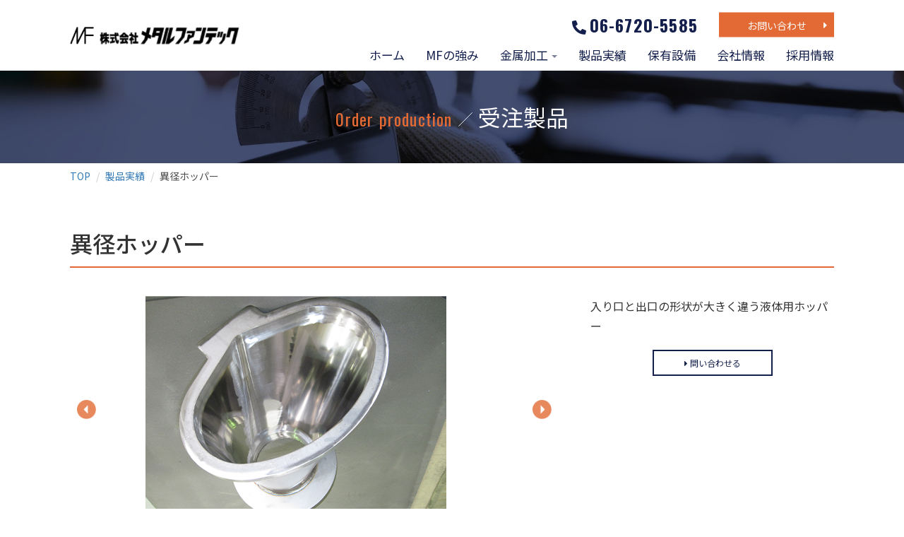

--- FILE ---
content_type: text/html; charset=utf-8
request_url: https://www.mftech.jp/product/post-1-1/
body_size: 6557
content:
<!DOCTYPE html>
<html lang="ja">
<head prefix="og: http://ogp.me/ns# fb: http://ogp.me/ns/ fb#">

    <!-- Google Tag Manager -->
    <script>(function(w,d,s,l,i){w[l]=w[l]||[];w[l].push({'gtm.start':
    new Date().getTime(),event:'gtm.js'});var f=d.getElementsByTagName(s)[0],
    j=d.createElement(s),dl=l!='dataLayer'?'&l='+l:'';j.async=true;j.src=
    'https://www.googletagmanager.com/gtm.js?id='+i+dl;f.parentNode.insertBefore(j,f);
    })(window,document,'script','dataLayer','GTM-5MCL632');</script>
    <!-- End Google Tag Manager -->

        
  <meta charset="UTF-8">
  <meta name="viewport" content="width=device-width, initial-scale=1.0">
  <meta http-equiv="X-UA-Compatible" content="ie=edge">
    <title>異径ホッパー｜製品実績 | 株式会社メタルファンテック</title> 
  
  <!-- Open Graph Protocol -->
  <meta name="description" content="メタルファンテックは、製品の機能性や整備性、製作上の困難など図面には表れない課題や製品のあるべき姿を見つめます。そして、これまでに培った技術と経験、発想を活かした、期待の一歩先を行く“ものづくり”を実現します。">
  <meta name="twitter:card" content="summary">
  <meta name="twitter:site" content="株式会社メタルファンテック">
    <meta name="twitter:title" content="異径ホッパー｜製品実績 | 株式会社メタルファンテック">
    <meta name="twitter:description" content="メタルファンテックは、製品の機能性や整備性、製作上の困難など図面には表れない課題や製品のあるべき姿を見つめます。そして、これまでに培った技術と経験、発想を活かした、期待の一歩先を行く“ものづくり”を実現します。">
  <meta name="twitter:image" content="https://www.mftech.jp/product/.assets/01_hopper.png">
  <meta property="og:locale" content="ja_JP" />
  	
  <meta property="og:title" content="異径ホッパー｜製品実績 | 株式会社メタルファンテック">
    <meta property="og:description" content="メタルファンテックは、製品の機能性や整備性、製作上の困難など図面には表れない課題や製品のあるべき姿を見つめます。そして、これまでに培った技術と経験、発想を活かした、期待の一歩先を行く“ものづくり”を実現します。">
  <meta property="og:site_name" content="株式会社メタルファンテック">
  <meta property="og:type" content="article">
  <meta property="og:url" content="https://www.mftech.jp/product/post-1-1/">
  <meta property="og:image" content="https://www.mftech.jp/product/.assets/01_hopper.png">

  <!-- CSS -->	
  <link rel="stylesheet" href="https://cdnjs.cloudflare.com/ajax/libs/font-awesome/5.13.0/css/all.min.css" integrity="sha256-h20CPZ0QyXlBuAw7A+KluUYx/3pK+c7lYEpqLTlxjYQ=" crossorigin="anonymous" />
  <link rel="stylesheet" href="https://cdnjs.cloudflare.com/ajax/libs/twitter-bootstrap/3.3.7/css/bootstrap.min.css" integrity="sha256-916EbMg70RQy9LHiGkXzG8hSg9EdNy97GazNG/aiY1w=" crossorigin="anonymous" />
  <link rel="stylesheet" href="https://cdnjs.cloudflare.com/ajax/libs/normalize/8.0.0/normalize.min.css" integrity="sha256-oSrCnRYXvHG31SBifqP2PM1uje7SJUyX0nTwO2RJV54=" crossorigin="anonymous" />
  <link href="/css/styles.css" rel="stylesheet">
  <link href="/css/cms.css" rel="stylesheet">
  <link href="/css/ex.css" rel="stylesheet">
  <link rel="stylesheet" href="https://cdnjs.cloudflare.com/ajax/libs/Swiper/4.5.1/css/swiper.min.css">
  <!-- 印刷用bootstrap -->
  <link rel="stylesheet" type="text/css" media="print" href="https://www.mftech.jp/product/post-1-1/css/print.css">

  <!-- JS -->
  <script src="https://ajax.googleapis.com/ajax/libs/jquery/1.11.3/jquery.min.js" defer></script> 
  <script src="https://cdnjs.cloudflare.com/ajax/libs/twitter-bootstrap/3.3.7/js/bootstrap.min.js" integrity="sha256-U5ZEeKfGNOja007MMD3YBI0A3OSZOQbeG6z2f2Y0hu8=" crossorigin="anonymous" defer></script> 
  <script src="https://cdnjs.cloudflare.com/ajax/libs/jquery.matchHeight/0.7.2/jquery.matchHeight.js" integrity="sha256-arRUsB21UtqDosI3oA5sDe3UYqSGk6Jtg1S04NlIfuQ=" crossorigin="anonymous" defer></script>
  <script src="https://cdnjs.cloudflare.com/ajax/libs/Swiper/4.5.1/js/swiper.min.js" defer></script>
  <script src="/js/animate.js" defer></script> 
  <script src="/js/ofi.min.js" defer></script> 
  <script src="/js/common.js" defer></script>

  <!-- Googlefonts -->
  <link href="https://fonts.googleapis.com/css2?family=Oswald:wght@400;700&display=swap" rel="stylesheet">
  <link href="https://fonts.googleapis.com/css2?family=Noto+Sans+JP:wght@400;500;700&display=swap" rel="stylesheet">
 	
  <!-- ファビコン -->
  <link rel="shortcut icon" href="/images/favicon.ico">
</head>

<body>

<!-- Google Tag Manager (noscript) -->
<noscript><iframe src="https://www.googletagmanager.com/ns.html?id=GTM-5MCL632"
height="0" width="0" style="display:none;visibility:hidden"></iframe></noscript>
<!-- End Google Tag Manager (noscript) -->

<header>
	<div class="navbar mt-navbar navbar-default mt-navbar-default navbar-fixed-top l-header" role="navigation">
    <div class="container mt-container">
    
    <div class="l-header-container">

			<div class="navbar-header">
				<button type="button" class="navbar-toggle l-header__toggle" data-toggle="collapse" data-target=".navbar-collapse" accesskey="0" TABINDEX="navi"> <span class="sr-only">ナビゲーションの切替</span> <span class="icon-bar"></span> <span class="icon-bar"></span> <span class="icon-bar"></span> </button>
				<a class="navbar-brand mt-navbar-brand l-header__logo" href="/">
					<h1 class="mt-h1"><img src="/images/common/logo.png" alt="株式会社メタルファンテック"> </h1>
				</a> </div>
				<div class="navbar-collapse collapse mt-collapse l-header__navwrap">
					<nav class="l-header__nav">
						<ul class="nav navbar-nav mt-navbar-nav l-header__nav__main">
							<li><a href="/">ホーム</a></li>
							<li><a href="/company_strength/">MFの強み</a></li>
                            <li class="nav-dropdown js-dropdown">
								<a href="/metal_processing/">金属加工</a>
								<button type="button" class="nav-toggle js-toggle"></button>
								<ul class="dropdown">
									<li class="dropdown-item has-child js-has-child">
										<a href="/metal_processing/stainless/">ステンレス</a>
										<a href="/metal_processing/iron/">鉄</a>
										<a href="/metal_processing/aluminum/">アルミ</a>
									</li>
								</ul>
							</li>
							<li><a href="/product/">製品実績</a></li>
							<li><a href="/owned_facilities/">保有設備</a></li>
							<li><a href="/company/">会社情報</a></li>
                            <li><a href="/recruit/">採用情報</a></li>
                            </ul>
						<ul class="nav navbar-nav mt-navbar-nav l-header__nav__sub">
							<li class="l-header__nav__sub__con"> <a href="tel:06-6720-5585" class="u-text-center"> <i class="fas fa-phone-alt u-text-h4 u-mr-05 u-text-bold"></i><span class="u-text-webfont u-text-bold u-text-h3">06-6720-5585</span> </a> </li>
							<li class="l-header__nav__sub__con"> <a href="/inquiry/" class="c-btn u-center"> お問い合わせ<i class="fas fa-caret-right"></i> </a> </li>
						</ul>
					</nav>
				</div>
    
    </div>
    
	</div>
	</div>
</header>

<div class="p_header">
<h2 class="u-text-center">
	<span class="u-text-color-s u-text-webfont u-text-h3">0rder production</span><span class="u-dis-line-w"></span><br class="u-dis-xl-none"><span class="u-text-h2 u-text-color-w">受注製品</span>
</h2>
</div>


<div class="breadcrumb_wrap">
<ol class="breadcrumb u-mb-0 mt-container-fluid">
<li><a href="/">TOP</a></li>
<li><a href="/product/">製品実績</a></li>
<li>異径ホッパー</li>
</ol>
</div>

<main id="pages" class="contents">

	<!-- 製品情報 -->
	<section class="main">
		<div class="container-fluid mt-container-fluid">
			<div class="u-text-h2_wrap">
				<h2 class="pages_ttl">
					異径ホッパー
				</h2>
			</div>
			<div class="block">
				<div class="slid_block">
					<!-- Swiper -->
					<div class="swiper-container gallery-top">
						<div class="swiper-wrapper">
                        
                                         <div class="swiper-slide">
                    		                    <img src="https://www.mftech.jp/product/.assets/01_hopper.png">
    	                                     </div>
                                            
						</div>
						<!-- Add Arrows -->
						<div class="swiper-button-next swiper-button-white"></div>
						<div class="swiper-button-prev swiper-button-white"></div>
					</div>
					<div class="swiper-container gallery-thumbs">
						<div class="swiper-wrapper">
                        
                                          <div class="swiper-slide">
                    		                    <img src="https://www.mftech.jp/product/.assets/01_hopper.png">
    	                                     </div>
                                            
						</div>
					</div>
				</div>
				<div class="text_block">
                
					<p class="u-text-p2">
                    	                    入り口と出口の形状が大きく違う液体用ホッパー
                                        </p>
                
                    					<p class="u-mt-2">
	                    <a class="btn" href="/inquiry/"><i class="fa fa-caret-right"></i>問い合わせる</a>
					</p>
                	                
				</div>
			</div>

			<!--機能性-->
        
        <!--使用方法-->
                
			<!--動作動画-->
                
        
        <!--仕様-->
        			<div id="specificationideo">
				<h2 class="u-text-h2_2 u-text-center">
					<span class="u-text-color-s u-text-webfont u-text-h3">Specification</span><span class="u-dis-line-p"></span><span class="u-text-h2 u-text-color-p">仕様</span>
				</h2>
				
            	                           <div class='border_table'><table style="width: 100%; border-width: 1px; border-collapse: collapse; height: 23px;" border="1" data-mce-border="1">
<tbody>
<tr>
<th style="border-width: 1px; text-align: left;">サイズ</th>
<td style="border-width: 1px;">700Ｘ700Ｘ500</td>
</tr>
</tbody>
</table></div>
                               
			</div>
		</div>
            
    
	</section>

	<!--プロジェクトストーリー-->
	<section class="u-py-m" id="project">
	<div class="container-fluid mt-container-fluid">
		<div class="c-layout-2">
		<div class="c-layout-2__40 pagemenu__bgwrap u-min-h-23rem" style="background-image: url(/images/home/img5-projectstory.jpg)">
		</div>
		<div class="pagemenu c-layout-2__60 u-bg-primary u-px-4p u-pt-m">
			<div class="pagemenu__textwrap">
			<h3 class="u-m-0">
				<span class="u-text-color-s u-text-webfont u-text-h3">ProjectStory</span><span class="u-dis-line-w"></span><br class="u-dis-xl-none"><span class="u-text-h2 u-text-color-w">プロジェクトストーリー</span>
			</h3>
			<p class="u-text-p2 u-text-color-w u-mt-2">
				メタルファンテックが持つ金属加工・機械製造の技術・ノウハウと、ユニークかつ実用的な発想の融合によって生みだされる自社開発製品。そのうちの一つ、落花生殻割り機「楽っから君」誕生の舞台裏をご紹介します。
			</p>
			<p class="pagemenu__button u-mt-2"> <a href="/project_story/" class="btn btn-primary mt-btn-primary mt-btn-lg"><i class="fa fa-caret-right"></i>詳しく見る</a> </p>
			</div>
		</div>
		</div>
	</div>
</section>


	<!--FAQ-->
    
	<!-- 他の自社開発製品 -->
	<section class="other_product">
		<div class="container-fluid mt-container-fluid u-pb-3">
			<h3 class="other_product_ttl">他の受注生産</h3>
			<div class="c-layout-2">

                
                                    
						<div class="c-layout-2__30 p-products_block">
							<a href="https://www.mftech.jp/product/post-1-14/">
	                            									<div class="p-products_block__img"><img src="https://www.mftech.jp/product/.assets/05_tosou.png"></div>
	                            								<h4 class="u-text-h4_2 icon-arrow"><i class="fas fa-caret-right"></i>塗装　制御盤</h4>
							</a>
						</div>
                    
                                    
						<div class="c-layout-2__30 p-products_block">
							<a href="https://www.mftech.jp/product/post-1-13/">
	                            									<div class="p-products_block__img"><img src="https://www.mftech.jp/product/.assets/03_frame.png"></div>
	                            								<h4 class="u-text-h4_2 icon-arrow"><i class="fas fa-caret-right"></i>機械フレーム</h4>
							</a>
						</div>
                    
                                    
						<div class="c-layout-2__30 p-products_block">
							<a href="https://www.mftech.jp/product/post-1-12/">
	                            									<div class="p-products_block__img"><img src="https://www.mftech.jp/product/.assets/02_cover.png"></div>
	                            								<h4 class="u-text-h4_2 icon-arrow"><i class="fas fa-caret-right"></i>機械カバー</h4>
							</a>
						</div>
                    
                                    
						<div class="c-layout-2__30 p-products_block">
							<a href="https://www.mftech.jp/product/post-1-11/">
	                            									<div class="p-products_block__img"><img src="https://www.mftech.jp/product/.assets/OrderProduction11.jpg"></div>
	                            								<h4 class="u-text-h4_2 icon-arrow"><i class="fas fa-caret-right"></i>大型ドレンパン</h4>
							</a>
						</div>
                    
                                    
						<div class="c-layout-2__30 p-products_block">
							<a href="https://www.mftech.jp/product/post-1-10/">
	                            									<div class="p-products_block__img"><img src="https://www.mftech.jp/product/.assets/OrderProduction10.jpg"></div>
	                            								<h4 class="u-text-h4_2 icon-arrow"><i class="fas fa-caret-right"></i>LED大型掲示盤</h4>
							</a>
						</div>
                    
                                    
						<div class="c-layout-2__30 p-products_block">
							<a href="https://www.mftech.jp/product/post-1-9/">
	                            									<div class="p-products_block__img"><img src="https://www.mftech.jp/product/.assets/OrderProduction09.jpg"></div>
	                            								<h4 class="u-text-h4_2 icon-arrow"><i class="fas fa-caret-right"></i>熱交換器</h4>
							</a>
						</div>
                    
                                    
						<div class="c-layout-2__30 p-products_block">
							<a href="https://www.mftech.jp/product/post-1-8/">
	                            									<div class="p-products_block__img"><img src="https://www.mftech.jp/product/.assets/04_seigyo.png"></div>
	                            								<h4 class="u-text-h4_2 icon-arrow"><i class="fas fa-caret-right"></i>ステンレス製　制御盤</h4>
							</a>
						</div>
                    
                                    
						<div class="c-layout-2__30 p-products_block">
							<a href="https://www.mftech.jp/product/post-1-7/">
	                            									<div class="p-products_block__img"><img src="https://www.mftech.jp/product/.assets/OrderProduction07.jpg"></div>
	                            								<h4 class="u-text-h4_2 icon-arrow"><i class="fas fa-caret-right"></i>特殊ラック</h4>
							</a>
						</div>
                    
                                    
						<div class="c-layout-2__30 p-products_block">
							<a href="https://www.mftech.jp/product/post-1-6/">
	                            									<div class="p-products_block__img"><img src="https://www.mftech.jp/product/.assets/OrderProduction06.jpg"></div>
	                            								<h4 class="u-text-h4_2 icon-arrow"><i class="fas fa-caret-right"></i>モニュメント</h4>
							</a>
						</div>
                    
                                    
						<div class="c-layout-2__30 p-products_block">
							<a href="https://www.mftech.jp/product/post-1-5/">
	                            									<div class="p-products_block__img"><img src="https://www.mftech.jp/product/.assets/OrderProduction05.jpg"></div>
	                            								<h4 class="u-text-h4_2 icon-arrow"><i class="fas fa-caret-right"></i>工作機械キャビネット</h4>
							</a>
						</div>
                    
                                    
						<div class="c-layout-2__30 p-products_block">
							<a href="https://www.mftech.jp/product/post-1-4/">
	                            									<div class="p-products_block__img"><img src="https://www.mftech.jp/product/.assets/OrderProduction04.jpg"></div>
	                            								<h4 class="u-text-h4_2 icon-arrow"><i class="fas fa-caret-right"></i>ステンレス槽</h4>
							</a>
						</div>
                    
                                    
						<div class="c-layout-2__30 p-products_block">
							<a href="https://www.mftech.jp/product/post-1-3/">
	                            									<div class="p-products_block__img"><img src="https://www.mftech.jp/product/.assets/OrderProduction03.jpg"></div>
	                            								<h4 class="u-text-h4_2 icon-arrow"><i class="fas fa-caret-right"></i>大型槽</h4>
							</a>
						</div>
                    
                                    
						<div class="c-layout-2__30 p-products_block">
							<a href="https://www.mftech.jp/product/post-1-2/">
	                            									<div class="p-products_block__img"><img src="https://www.mftech.jp/product/.assets/OrderProduction02.jpg"></div>
	                            								<h4 class="u-text-h4_2 icon-arrow"><i class="fas fa-caret-right"></i>真空タンク</h4>
							</a>
						</div>
                    
                                    
						<div class="c-layout-2__30 p-products_block">
							<a href="https://www.mftech.jp/product/post-1-1/">
	                            									<div class="p-products_block__img"><img src="https://www.mftech.jp/product/.assets/01_hopper.png"></div>
	                            								<h4 class="u-text-h4_2 icon-arrow"><i class="fas fa-caret-right"></i>異径ホッパー</h4>
							</a>
						</div>
                    
                
			</div>
	        <p class=" u-mt-2">
            	<a href="/product/" class="btn"><i class="fa fa-caret-right"></i>製品実績一覧を見る</a>
        	</p>
		</div>
	</section>

</main>

<section id="contact" class="u-bg-base">
	<div class="ttl_block u-py-s u-flex-center">
		<h3 class="u-text-center">
			<span class="u-text-color-w u-text-webfont u-text-h3">Contact</span><span class="u-dis-line-w"></span><span class="u-text-h2 u-text-color-w">お問い合わせ・ご相談</span>
		</h3>
	</div>
	<div class="block">
		<div class="container-fluid mt-container-fluid">
			<p class="u-text-center u-text-p u-m-0">
				金属加工についてのご相談はお気軽にご相談ください。
			</p>
			<div class="c-layout-2 content-block">
				<div class="c-layout-2__50 u-flex-center-h u-p-2 u-flex-column">
					<h4 class="u-text-h4 u-text-color-p">
						Webからのお問い合わせ
					</h4>
					<p class="u-text-p u-max-w-34 u-mt-1">
						通常24時間受け付けておりますが、ご返答までお時間をいただく場合がございます。
					</p>
					<a href="/inquiry/" class="c-btn u-mt-2">
						お問い合わせフォーム<i class="fas fa-caret-right"></i>
					</a> 
				</div>
				<div class="c-layout-2__50 u-flex-center u-flex-column u-border-p-l-t u-p-2">
					<h4 class="u-text-h4 u-text-color-p">
						電話・ファックスからのお問い合わせ
					</h4>
					<p class="u-text-p u-max-w-34 u-mt-1">
						弊社営業日の09:00〜17:00まで受け付けております。
					</p>
					<ul>
						<li>
                                                
                    								<a href="tel:06-6720-5585" class="u-text-center"> <i class="fas fa-phone-alt u-text-h3 u-mr-05 u-text-bold u-text-color-s"></i><span class="u-text-webfont u-text-bold u-text-h3 u-text-color-p">06-6720-5585</span> </a> 
						</li>
						<li>
							<a href="tel:06-6720-5545" class="u-text-center"><i class="fas fa-fax u-text-h3 u-mr-05 u-text-bold u-text-color-s"></i><span class="u-text-webfont u-text-bold u-text-h3 u-text-color-p">06-6720-5545</span> </a> 
						</li>
					</ul>
				</div>
			</div>
		</div>
	</div>
</section>

<script>
document.addEventListener('DOMContentLoaded', function() {
	
	var swiperMain = new Swiper('.gallery-top', {
	speed: 600,
	loop: true,
	navigation: {
		nextEl: '.swiper-button-next',
		prevEl: '.swiper-button-prev',
	},
});

	
	$('.gallery-thumbs .swiper-slide').click(function(){
		var $index = $(this).index() + 1;
		swiperMain.slideTo($index);
    })
	 
	
	//Q&Aの開閉処理
	$(".q").on("click", function() {
		$(this).next().slideToggle();
		$(this).toggleClass('active');
	});
	
	//他の開発製品の href が現在のURLと一致した場合、クラスを付与します。
	$(".other_product a").each(function(){
    	$href = $(this).attr('href');
		if($href === location.href){
        	$(this).parent().addClass('active');
        }
		console.log($href, location.href);
    })

});
</script>

<aside class="backtop">
<div class="backtop__icon btn-top" aria-hidden="true"> <i class="fas fa-angle-up"></i> </div>
</aside>

<footer>
	<div class="footer__wrap clearfix">
		<div class="container-fluid mt-container-fluid footerArea_wrap">
			<div class="col-sm-4 footerlogo__wrap">
				<h3 class="footerlogo__img">
					<a class="" href="/">
						<img src="/images/common/logo-w.svg" alt="株式会社メタルファンテック">
					</a>
				</h3>
				<ul class="u-mt-2">
					<li>
						<p class="u-text-h5 u-text-color-w">〒577-0835 大阪府東大阪市柏田西3-12-12</p>
					</li>
					<li>
						<p class="u-text-h5 u-text-color-w">TEL：06-6720-5585／FAX：06-6720-5545</p>
					</li>
				</ul>
				<div>
				</div>
			</div>
			<div class="col-sm-8 footer-menu">
				<nav>
					<div id="content">
						<div class="l-footer__nav">
							<ul class="l-footer__nav__list">
								<li class="l-footer__nav__item">
									<dl class="footer-menu__column">
										<dt><a href="/"><i class="fas fa-caret-right"></i>ホーム</a></dt>
									</dl>
								</li>
								<li class="l-footer__nav__item">
									<dl class="footer-menu__column">
										<dt><a href="/company_strength/"><i class="fas fa-caret-right"></i>強み</a></dt>
									</dl>
								</li>
								<li class="l-footer__nav__item">
									<dl class="footer-menu__column">
										<dt><a href="/metal_processing/"><i class="fas fa-caret-right"></i>金属加工</a></dt>
									</dl>
								</li>
								<li class="l-footer__nav__item">
									<dl class="footer-menu__column">
										<dt><a href="/product/"><i class="fas fa-caret-right"></i>製品実績</a></dt>
									</dl>
								</li>
							</ul>
							<ul class="l-footer__nav__list">
								<li class="l-footer__nav__item">
									<dl class="footer-menu__column">
										<dt><a href="/project_story/"><i class="fas fa-caret-right"></i>プロジェクトストーリー</a></dt>
									</dl>
								</li>
								<li class="l-footer__nav__item">
									<dl class="footer-menu__column">
										<dt><a href="/owned_facilities/"><i class="fas fa-caret-right"></i>保有設備</a></dt>
									</dl>
								</li>
								<li class="l-footer__nav__item">
									<dl class="footer-menu__column">
										<dt><a href="/company/outline/"><i class="fas fa-caret-right"></i>会社概要</a></dt>
									</dl>
								</li>
								<li class="l-footer__nav__item">
									<dl class="footer-menu__column">
										<dt><a href="/news/"><i class="fas fa-caret-right"></i>お知らせ</a></dt>
									</dl>
								</li>
							</ul>
							<ul class="l-footer__nav__list">
								<li class="l-footer__nav__item">
									<dl class="footer-menu__column">
										<dt><a href="/inquiry/"><i class="fas fa-caret-right"></i>お問い合わせ</a></dt>
									</dl>
								</li>
								<li class="l-footer__nav__item">
									<dl class="footer-menu__column">
										<dt><a href="/sitemap/"><i class="fas fa-caret-right"></i>サイトマップ</a></dt>
									</dl>
								</li>
								<li class="l-footer__nav__item">
									<dl class="footer-menu__column">
										<dt><a href="/privacy/"><i class="fas fa-caret-right"></i>プライバシーポリシー</a></dt>
									</dl>
								</li>
							</ul>
						</div>
					</div>
				</nav>
			</div>
		</div>
	</div>
</footer>
<section class="copyaera u-bg-primary l-footer__copy">
	<div class="container mt-container"> <small> Copyright&copy; 2020 株式会社メタルファンテック</small> </div>
</section>

<script src="https://form.movabletype.net/dist/parent-loader.js" defer async></script></body>
</html>

--- FILE ---
content_type: text/css
request_url: https://www.mftech.jp/css/styles.css
body_size: 23559
content:
h1,h2,h3,h4,h5,p{color:#333}html body{font-family:'Noto Sans JP',"游ゴシック", YuGothic, "ヒラギノ角ゴ ProN W3", "Hiragino Kaku Gothic ProN", "メイリオ", Meiryo, sans-serif;position:relative;color:#4d4d4d}html body a:hover,html body a:focus{color:#E36A34;opacity:0.5}h3,h4{margin:0px;padding:0px}ul,li{margin:0px;padding:0px;list-style:none}dt,dl,dd{margin:0px;padding:0px}.mt-container{width:auto;padding:0 14px;position:relative}.mt-container-fluid{width:100%;padding:0 14px;position:relative}.mt-container-fluid .col-sm-12{padding:0px}.mt-row{margin:0px}.col__left,.col__right{float:none;padding:0px}.mt-btn-primary{background:none}.mt-btn-primary.btn-primary.active,.mt-btn-primary.btn-primary:active,.mt-btn-primary.open>.dropdown-toggle.btn-primary{background-image:none;outline:0;-webkit-box-shadow:none;box-shadow:none}.mt-btn-primary.btn.active,.mt-btn-primary.btn:active{background-image:none;outline:0;-webkit-box-shadow:none;box-shadow:none}.mt-btn-primary.active.focus,.mt-btn-primary.active:focus,.mt-btn-primary.active:hover,.mt-btn-primary:active.focus,.mt-btn-primary:active:focus,.mt-btn-primary:active:hover,.open>.dropdown-toggle.mt-btn-primary.focus,.open>.dropdown-toggle.mt-btn-primary:focus,.open>.dropdown-toggle.mt-btn-primary:hover{color:#fff;background-color:#E36A34;border-color:#E36A34}a{text-decoration:none}a[href^="tel:"]{cursor:default;color:#a4a12f;text-decoration:none}a[href^="tel:"]:hover,a[href^="tel:"]:visited,a[href^="tel:"]:active{color:#a4a12f;opacity:1}.navbar-header{margin-right:28px;line-height:100px}.mt-navbar{height:auto;margin-bottom:0;font-size:1.25em;height:66.66667px;background-color:#ffffff;line-height:0px;border:0px;z-index:1030;-webkit-transition:all 0.5s;-o-transition:all 0.5s;transition:all 0.5s}.navbar-brand{display:-webkit-box;display:-ms-flexbox;display:flex;-webkit-box-align:center;-ms-flex-align:center;align-items:center;width:calc(100% - 80px);font-size:18px}.mt-navbar.fixed{height:60px;opacity:0.9;top:0px}.mt-navbar.fixed .mt-navbar-nav li.active:after{top:60px}.mt-navbar.fixed .mt-navbar-brand{height:60px}.mt-navbar-brand{height:60px;height:66.66667px;margin:0px}.mt-navbar-default .mt-navbar-nav li{font-size:80%;font-weight:bold;display:block;line-height:42px;height:40px;margin:0 0px 0px 0;-webkit-font-feature-settings:"pkna";font-feature-settings:"pkna";border-bottom:1px solid #e6e6e6;-webkit-transition:all 0.5s;-o-transition:all 0.5s;transition:all 0.5s}.mt-navbar-default .mt-navbar-nav li a{color:#14204B;text-decoration:none}.mt-navbar-default .mt-navbar-nav li a:visited{color:#14204B;text-decoration:none}.mt-navbar-default .mt-navbar-nav li a:hover{color:#E36A34;opacity:1;-webkit-transition:all 0.5s;-o-transition:all 0.5s;transition:all 0.5s}.mt-navbar-default .mt-navbar-nav li>*{position:relative;top:50%;-webkit-transform:translateY(-50%);-ms-transform:translateY(-50%);transform:translateY(-50%)}.mt-navbar-default .mt-navbar-nav li:last-child{margin-right:0px}.mt-navbar-default .mt-navbar-nav li a{padding:0}.mt-collapse{background-color:#ffffff;padding-bottom:10px;margin:0px}.mt-collapse li{line-height:60px;padding:0px 14px}.mt-collapse.in.none{opacity:0;-webkit-transition:all 0.5s;-o-transition:all 0.5s;transition:all 0.5s}.mt-jumbotron.jumbotron__indexImg{background:url("../images/index_image.jpg");background-size:cover;background-position:center}.mt-jumbotron .mainlead__block{width:100%;position:relative;padding:14px;margin-top:14px;z-index:50;background-color:rgba(173,71,27,0.65)}.mt-jumbotron .mt-h2.mainlead__title{-webkit-font-feature-settings:"palt";font-feature-settings:"palt";letter-spacing:-0.01em;font-size:21px;line-height:1.2em;font-weight:bold;margin-top:0px;margin-bottom:1.5rem}.mt-jumbotron .mainlead__caption{font-size:0.9em;margin-bottom:0px}.UnderlayerJumbotron{position:relative}.UnderlayerJumbotron .Jumbotron__bg{position:absolute;width:100%;height:100%;top:0px;background-color:rgba(30,30,30,0.3);z-index:10}.UnderlayerJumbotron .jumbotron__indexImg{background:url("../images/index_image.jpg");background-size:cover}.UnderlayerJumbotron .mt-h2.mainlead__title{font-size:2em;padding:0px;margin:0px 0 7px 0;-webkit-font-feature-settings:"palt";font-feature-settings:"palt";position:relative;letter-spacing:-0.01em}.UnderlayerJumbotron .mainlead__caption{display:block;margin:0 auto;font-size:1em;margin-top:0.25rem;position:relative}.UnderlayerJumbotron.UnderlayerJumbotron__img{background-size:cover}.UnderlayerJumbotron.UnderlayerJumbotron__newsimg{background-image:url(../images/news_image.jpg);background-size:cover}.mt-jumbotron{height:calc(575px/2);position:relative;padding:66.66667px 0 0px 0;margin-bottom:0px;color:#ffffff}.UnderlayerJumbotron{width:auto;height:210px;padding:66.66667px 0 0px 0;color:#ffffff}.UnderlayerJumbotron .mainlead__block{width:100%;position:relative;padding:14px;margin-top:14px;z-index:50}.fixed-button{position:fixed;right:60px;bottom:60px;z-index:9999}.backtop{width:100% !important;position:relative}.backtop .backtop__icon{width:100%;height:38px;font-size:2rem;line-height:3.84rem;color:#14204B;border-top:1px solid #14204B;background-color:#fff;text-align:center;-webkit-transition:all 0.5s;-o-transition:all 0.5s;transition:all 0.5s}.backtop .backtop__icon:hover{opacity:0.5}.pankuzu{font-size:85%;background:#d8d8d8;padding:7px 0;line-height:21px;text-decoration:underline}.pankuzu a{color:#4d4d4d;text-decoration:none}.pankuzu a:visited{color:#4d4d4d;text-decoration:none}.pankuzu a:hover{color:#E36A34;opacity:1;-webkit-transition:all 0.5s;-o-transition:all 0.5s;transition:all 0.5s}.pankuzu li{float:left}.pankuzu li:after{content:"＞";margin:0 8px}.pankuzu li:last-child:after{display:none}footer{background-color:#14204B}footer .footer__wrap{color:#ffffff;width:100%;height:auto;padding:28px 0;font-size:14px}footer .footerlogo__wrap{word-break:break-all;padding:0px}footer .footerlogo__wrap .footerlogo__img{padding:0px;margin:0px}footer .footerlogo__wrap .footerlogo__img>*{width:200px;height:auto;text-align:center}footer .footerlogo__wrap .footerlogo__tel{font-size:28px;color:#a4a12f;font-weight:bold}.footer-menu{padding-right:0px}.footer-menu .footer-menu__wrap li{width:50%;margin:0px 0px 14px 0px;list-style:none;float:left}.footer-menu .footer-menu__wrap .footer-menu__column{margin:0px}.footer-menu .footer-menu__wrap .footer-menu__column a,.footer-menu .footer-menu__wrap .footer-menu__column a:visited{color:#ffffff;text-decoration:underline}.footer-menu .footer-menu__wrap .footer-menu__column a:hover{color:#E36A34;opacity:1;-webkit-transition:all 0.5s;-o-transition:all 0.5s;transition:all 0.5s}.footer-menu .footer-menu__wrap .footer-menu__column a:hover{text-decoration:none}.footer-menu .footer-menu__wrap .footer-menu__column dt{line-height:2em;text-decoration:underline}.footer-menu .footer-menu__wrap .footer-menu__column dt.no-check{text-decoration:none}.footer-menu .footer-menu__wrap .footer-menu__column dd{text-indent:1em;line-height:1.75em}.footer-menu .footer-menu__wrap .footer-menu__column .firstmenu{margin-top:8px}.footer-menu .footer-menu__wrap .footer-menu__column .catdepth-2{margin-left:12px}.footer-menu .footer-menu__wrap .footer-menu__column .catdepth-3{margin-left:24px}.footer-menu .footer-menu__wrap .footer-menu__column .nolink{color:#999999;margin-bottom:0}.footer-menu .footer-menu__wrap .footer-menu__column .catdepth-2 .nolink::after,.footer-menu .footer-menu__wrap .footer-menu__column .catdepth-3 .nolink::after{content:"(0)"}.footer-menu .footer-menu__wrap .icon{font-size:0.3em;margin-right:3px;text-indent:0px}.footer-menu .footer-menu__wrap .footer-menu__column--depth2{margin-top:7px;margin-left:14px}.footer-menu .footer-menu__wrap .footer-menu__column--depth3{margin-top:7px;margin-left:28px}.footer-sns{height:30px}.footer-sns .footer-sns__wrap{float:right;margin-bottom:0px;padding-left:1em}.footer-sns .footer-sns__wrap li{display:inline-block;padding:0px;list-style:none;line-height:20px;margin-right:3.5px}.footer-sns .footer-sns__wrap li a{min-width:30px;display:inline-block;padding:5px 0;color:#fff;text-align:center}.footer-sns .footer-sns__wrap li:last-child{margin:0px}.footer-sns .footer-sns__facebook a{background:#3B599C}.footer-sns .footer-sns__twitter a{background:#00B6F1}.copyaera{clear:both;width:100%;background-color:#ffffff;text-align:center;line-height:28px}.copyaera small{color:#FCFCFC}.social-button__wrap li{float:left;margin-right:7px}.pagemenu{position:relative;color:#ffffff}.pagemenu .pagemenu__bg{position:absolute;background-color:rgba(30,30,30,0.3);z-index:10;top:0px;left:0px;width:100%;height:100%}.pagemenu .pagemenu__textwrap{padding:42px 0;height:auto;z-index:20;position:relative}.pagemenu .pagemenu__textwrap .pagemenu__title{font-size:2em;font-weight:600;margin:0px 0 7px 0;-webkit-font-feature-settings:"palt";font-feature-settings:"palt";letter-spacing:-0.01em}.pagemenu .pagemenu__textwrap .pagemenu__text{width:auto;margin-bottom:3rem}.pagemenu .pagemenu__textwrap .pagemenu__button{text-align:right;margin-bottom:0px}.pagemenu .pagemenu__textwrap .pagemenu__button .pagemenu__buttonIcon{font-size:0.5em;padding-right:0.25em}.pagemenu .mt-btn-lg{background-color:rgba(255,255,255,0.3);-webkit-transition:background-color 0.5s, color 0.5s;-o-transition:background-color 0.5s, color 0.5s;transition:background-color 0.5s, color 0.5s;background:none;border:2px solid #ffffff;border-radius:0px;font-size:0.8em;padding:8px 48px;color:#ffffff;text-decoration:none}.pagemenu .mt-btn-lg:hover,.pagemenu .mt-btn-lg:active,.pagemenu .mt-btn-lg:focus{border:2px solid #ffffff;color:#4d4d4d;background-color:rgba(255,255,255,0.9);opacity:1}.pagemenu .mt-btn-lg .fa{margin-right:3px}.pagemenu__bgwrap{background-size:cover;background-position:center;padding:0 14px}.pagemenu__bgwrap:nth-child(2){background-color:#14204B}.pagemenu__bgwrap:nth-child(3n){background-color:#14204B}.pagemenu__bgwrap:nth-child(odd)>.pagemenu__textwrap{margin-left:auto}.pagemenu__bg:nth-child(even)>.pagemenu__textwrap{margin-right:auto}.newsarea{max-width:1110px;margin:0 auto;margin-top:28px;margin-bottom:42px}.newsarea .mt-container-fluid{padding:0 0px}.newsarea .newsarea__title{font-size:2em;font-weight:bold;margin:0px;padding-bottom:14px;margin-bottom:14px;border-bottom:2px solid #e6e6e6}.newsarea .newsarea__entry{border:0px;overflow:hidden}.newsarea .newsarea__entry dl:nth-last-child(2){margin-bottom:15px}.newsarea .newsarea__entry>ul{-webkit-transition:all 0.5s;-o-transition:all 0.5s;transition:all 0.5s}.newsarea .newsarea__entry>ul li a,.newsarea .newsarea__entry>ul article a{color:#4d4d4d;padding:7px 0 7px 7px;text-decoration:none;display:block;height:100%;width:100%;margin-left:7px;-webkit-transition:all 0.5s;-o-transition:all 0.5s;transition:all 0.5s}.newsarea .newsarea__entry>ul li a:hover,.newsarea .newsarea__entry>ul article a:hover{color:#E36A34;background-color:#f3f3f3;display:block;opacity:1.0}.newsarea .newsarea__entry dl:nth-last-child(2){margin-bottom:15px}.newsarea .newsentry__item{padding:7px;margin:0px -14px;margin-bottom:14px}.newsarea .newsentry__item .newsentry__date{width:100%;margin:0 0 1rem}.newsarea .newsentry__item .newsentry__text{width:100%;margin:0px}.newsarea .newsentry__item .newsentry__genre{display:inline-block;margin-bottom:7px}.newsarea .newsentry__item .newsentry__title{width:100%;padding:0px;font-size:21px;margin-bottom:7px}.newsarea .newsentry__item .newsentry__main{margin:0px}.newsarea .newsentry__button{text-align:right;margin:14px 0 0px 0}.newsarea .mt-btn-lg{background-color:white;-webkit-transition:background-color 0.5s, color 0.5s;-o-transition:background-color 0.5s, color 0.5s;transition:background-color 0.5s, color 0.5s;background:none;border:2px solid #E36A34;border-radius:0px;font-size:0.8em;padding:8px 48px;color:#E36A34;text-decoration:none}.newsarea .mt-btn-lg:hover,.newsarea .mt-btn-lg:active,.newsarea .mt-btn-lg:focus{border:2px solid #E36A34;color:#ffffff;background-color:#903030;opacity:1}.newsarea .mt-btn-lg .fa{margin-right:3px}.newsarea .newsentry__genrename--notice .genre{width:auto;background-color:#d1703b;display:block;font-size:80%;line-height:28px;color:#ffffff;padding:0 8px;height:28px;display:inline-block}.newsarea .newsentry__genrename--news .genre{width:auto;background-color:#384987;display:block;font-size:80%;line-height:28px;color:#ffffff;padding:0 8px;height:28px;display:inline-block}.newsarea .newsentry__genrename--important .genre{width:auto;background-color:#4a7c3e;display:block;font-size:80%;line-height:28px;color:#ffffff;padding:0 8px;height:28px;display:inline-block}.newslist{margin-top:28px;margin-bottom:28px}.newslist li a,.newslist article a{color:#4d4d4d;padding:7px 0 7px 7px;text-decoration:none;display:block;height:100%;width:100%;margin-left:7px;-webkit-transition:all 0.5s;-o-transition:all 0.5s;transition:all 0.5s}.newslist li a:hover,.newslist article a:hover{color:#E36A34;background-color:#f3f3f3;display:block;opacity:1.0}.newslist .newstext__wrap{margin-bottom:7px}.newslist .newslist__item{border-bottom:1px dotted #cccccc;margin:7px 0px;padding-bottom:7px}.newslist .newslist__title{height:35px;color:#4d4d4d;font-size:1.75em;margin:0px 0 21px 0;border-bottom:1px dotted #bababa;padding-left:18px;position:relative}.newslist .newslist__title:before{content:"";display:block;width:7px;height:35px;background-color:#14204B;position:absolute;left:0px}.newstext__title>*:first-child .newslist_article{margin-top:-7px}.newslist .newstext__title{font-size:1.5em;font-weight:bold;margin:0px 0px 14px 0px}.newslist .newslist__nextbutton a,.newslist .newslist__prevbutton a{background-color:white;-webkit-transition:background-color 0.5s, color 0.5s;-o-transition:background-color 0.5s, color 0.5s;transition:background-color 0.5s, color 0.5s;background:none;border:2px solid #E36A34;border-radius:0px;font-size:0.8em;padding:8px 48px;color:#E36A34;text-decoration:none;display:inline-block;margin-bottom:0px}.newslist .newslist__nextbutton a:hover,.newslist .newslist__nextbutton a:active,.newslist .newslist__nextbutton a:focus,.newslist .newslist__prevbutton a:hover,.newslist .newslist__prevbutton a:active,.newslist .newslist__prevbutton a:focus{border:2px solid #E36A34;color:#ffffff;background-color:#903030;opacity:1}.newslist .newslist__nextbutton a .fa,.newslist .newslist__prevbutton a .fa{margin-right:3px}.newslist .newslist__nextbutton{text-align:right}.newslist .newslist__prevbutton{text-align:left}.newsdata__wrap,.news__entryWrap{width:100%;margin-bottom:14px}.newsdata__wrap dl,.news__entryWrap dl{width:100%}.newsdata__wrap>*,.news__entryWrap>*{margin:0px;float:left}.newsdata__wrap.genre_notice .date{width:auto;height:28px;line-height:28px;display:inline-block;font-size:80%;color:#d1703b;padding:0 8px;border:1px solid #d1703b}.newsdata__wrap.genre_notice .genre{width:auto;background-color:#d1703b;display:block;font-size:80%;line-height:28px;color:#ffffff;padding:0 8px;height:28px}.newsdata__wrap.genre_news .date{width:auto;height:28px;line-height:28px;display:inline-block;font-size:80%;color:#384987;padding:0 8px;border:1px solid #384987}.newsdata__wrap.genre_news .genre{width:auto;background-color:#384987;display:block;font-size:80%;line-height:28px;color:#ffffff;padding:0 8px;height:28px}.newsdata__wrap.genre_important .date{width:auto;height:28px;line-height:28px;display:inline-block;font-size:80%;color:#4a7c3e;padding:0 8px;border:1px solid #4a7c3e}.newsdata__wrap.genre_important .genre{width:auto;background-color:#4a7c3e;display:block;font-size:80%;line-height:28px;color:#ffffff;padding:0 8px;height:28px}.news-sidemenu ul{list-style-type:none}.news-sidemenu .group>ul>li{margin-bottom:24px}.news-sidemenu .submenu li>a::before{content:none}.news-sidemenu .sub-folder .folder-label{padding:0;border-bottom:solid 1px #E36A34;font-weight:bold}.news-sidemenu .depth-3{margin-left:5px}.news-sidemenu{width:100%;margin-top:28px;margin-bottom:28px;padding-bottom:0px}.news-sidemenu li a,.news-sidemenu article a{color:#4d4d4d;padding:4px 0 4px 4px;text-decoration:none;display:block;height:100%;width:100%;margin-left:7px;-webkit-transition:all 0.5s;-o-transition:all 0.5s;transition:all 0.5s}.news-sidemenu .category>li{margin-bottom:12px}.news-sidemenu li .nolink,.news-sidemenu article .nolink{margin-bottom:0;padding:0px 0 0px 4px;text-decoration:none;display:block;height:100%;width:100%;margin-left:7px}.news-sidemenu li a:hover,.news-sidemenu article a:hover{color:#E36A34;background-color:#f3f3f3;display:block;opacity:1.0}.news-sidemenu .news-sidemenu__subtitle{font-size:1.5em;font-weight:bold;margin:0px 0 -7px;color:#14204B}.side-entry__wrap{border-bottom:2px solid #cccccc;padding-bottom:7px;margin:14px 0 21px}.side-entry__wrap:last-child{margin-bottom:0px}.side-entry__wrap li{display:block}.side-entry__wrap a:before,.side-entry__wrap .nolink:before{font-size:6px;content:"\0025B6";margin-right:0.5em;color:#cccccc;text-decoration:none;float:left}.side-entry__wrap a p{margin:0px 0px 0px 1em;padding:0px}.side-entry__wrap .active{background-color:#e6e6e6;color:#E36A34;position:relative}.side-entry__wrap .active a:before{color:#ffffff}.side-entry__wrap .active a:hover{background-color:#e6e6e6}.UnderlayerJumbotron{color:#ffffff}.pages{padding-bottom:28px}.pages blockquote{width:auto;display:table;border:2px solid #e6e6e6;padding:7px;margin:0 0 14px;font-size:1em}.pages ul li{background-image:url("/images/icon/listicon.png");background-repeat:no-repeat;background-position:0px 3px;background-size:14px;padding-left:21px}.pages hr{margin:21px 0;border-top:1px solid #e6e6e6}figure figcaption{font-size:0.85em;margin-top:4px}figure.mt-figure-center figcaption{text-align:center}.pages-subnavi{background-color:#e6e6e6;height:auto;line-height:28px}.pages-subnavi li{float:left;position:relative}.pages-subnavi li a{color:#4d4d4d;text-decoration:none;display:block;padding:7px 14px;-webkit-transition:all 0.5s;-o-transition:all 0.5s;transition:all 0.5s}.pages-subnavi li a:hover{opacity:1.0;color:#E36A34;background-color:#ffffff}.pages-subnavi a>article{text-decoration:none}.pages-subnavi article>a:hover{color:#E36A34;background-color:#ffffff;display:block;opacity:1.0}.pages-subnavi .pages-subnavi__wrap{font-size:85%;margin:0 -14px}.pages-subnavi .pages-subnavi__wrap li{margin:0px;border-right:1px solid #bababa;position:relative}.pages-subnavi .pages-subnavi__wrap .active{color:#E36A34}.pages-subnavi .subnavi-depth__wrap{width:100%}.pages-subnavi .subnavi-depth__wrap .subnavi-depth__depth1,.pages-subnavi .subnavi-depth__wrap .subnavi-depth__depth2,.pages-subnavi .subnavi-depth__wrap .subnavi-depth__depth3{display:block;float:left}.pages-subnavi .subnavi-depth__wrap .subnavi-depth__depth2{font-size:88%;background-color:#d4d4d4}.pages-subnavi .subnavi-depth__wrap .subnavi-depth__depth3{font-size:88%;background-color:#bdbdbd}.pages-subnavi.fixed{display:none}.pages-wrap{padding:42px 0 28px 0}.pages-wrap:first-child{padding-top:0px}.pages-wrap:nth-child(odd){background-color:#ffffff}.pages-wrap:nth-child(even){background-color:#f2f2f2}.pages-wrap .pagesitem__subtitle{height:35px;color:#4d4d4d;font-size:1.75em;margin:0px 0 21px 0;border-bottom:1px dotted #bababa;padding-left:18px;position:relative;margin-bottom:21px}.pages-wrap .pagesitem__subtitle:before{content:"";display:block;width:7px;height:35px;background-color:#14204B;position:absolute;left:0px}.pages-wrap .pages-h4{color:#14204B;font-size:21px;font-weight:bold;margin-bottom:14px}.pages-wrap .pagesitem__text{margin:0 0 14px}.pages-wrap .pages-figure{margin:28px 0px 0px;padding:0px}.pages-wrap .pages-figure img{max-width:100%;height:auto}.pages-wrap .pages__button{text-align:right;margin-top:28px;margin-bottom:0px}.pages-wrap .mt-btn-primary{background-color:#E36A34;-webkit-transition:background-color 0.5s, color 0.5s;-o-transition:background-color 0.5s, color 0.5s;transition:background-color 0.5s, color 0.5s;background:none;border:2px solid #E36A34;border-radius:0px;font-size:0.8em;padding:8px 48px;color:#E36A34;text-decoration:none;margin:0px}.pages-wrap .mt-btn-primary:hover,.pages-wrap .mt-btn-primary:active,.pages-wrap .mt-btn-primary:focus{border:2px solid #E36A34;color:#ffffff;background-color:#E36A34;opacity:1}.pages-wrap .mt-btn-primary .fa{margin-right:3px}.pages-wrap .pages__item{padding-left:0px}.pages-wrap .itemimages__wrap{width:100%;margin-top:28px;padding:0px;position:relative;display:block}.pages-wrap .itemimages__wrap .itemimages__images{width:100%;background-size:contain;background-repeat:no-repeat}.wysiwyg{margin:42px 0}.wysiwyg h1{font-size:3em}.wysiwyg h2{font-size:2.5em}.wysiwyg h3{height:35px;color:#4d4d4d;font-size:1.75em;margin:0px 0 21px 0;border-bottom:1px dotted #bababa;padding-left:18px;position:relative;margin-bottom:21px}.wysiwyg h3:before{content:"";display:block;width:7px;height:35px;background-color:#14204B;position:absolute;left:0px}.wysiwyg h4{color:#14204B;font-size:21px;font-weight:bold;text-align:center;margin:21px 0}.wysiwyg figure,.wysiwyg img{margin:14px 0;max-width:100%;height:auto}.wysiwyg figure figcaption{margin-top:-10px}.wysiwyg strong{font-weight:bold}.wysiwyg ul,.wysiwyg ol{margin:0 0 14px}.wysiwyg ol{padding-left:20px}.wysiwyg ul li{background-image:url("/images/icon/listicon.png");background-repeat:no-repeat;background-position:0px 3px;background-size:14px;padding-left:21px}.wysiwyg ol li{list-style-type:decimal}.wysiwyg hr{margin:21px 0;border-top:1px solid #e6e6e6}.wysiwyg blockquote{width:auto;display:table;border:2px solid #e6e6e6;padding:7px;margin:0 0 14px;font-size:1em}.wysiwyg p{margin:0 0 14px}.wysiwyg .wysiwyg__date{width:auto;height:28px;line-height:28px;display:inline-block;font-size:80%;color:#d1703b;padding:0 8px;border:1px solid #d1703b;margin-bottom:1em;float:left}.wysiwyg .wysiwyg__genre{width:auto;background-color:#d1703b;display:block;font-size:80%;line-height:28px;color:#ffffff;padding:0 8px;height:28px;margin-bottom:1em;float:left}.mt-h1 img{max-width:198px;max-height:29px}.news-sidemenu .catdepth-2{position:relative;margin-left:24px}.news-sidemenu .catdepth-2 a{position:relative;margin-left:4px}.news-sidemenu .catdepth-2 .nolink{color:#999999}.news-sidemenu .catdepth-2 .nolink::before{content:none}.news-sidemenu .catdepth-2 .nolink::after{content:"(0)"}.news-sidemenu .catdepth-2::before{content:"└";position:absolute;left:-0.8em;top:6px}.news-sidemenu .catdepth-3{position:relative;margin-left:16px}.news-sidemenu .catdepth-3 .nolink{color:#999999}.news-sidemenu .catdepth-2 .nolink::before{content:none}.news-sidemenu .catdepth-3 .nolink::after{content:"(0)"}.news-sidemenu .catdepth-3::before{content:"└";position:absolute;left:-0.8em;top:6px}.webpush{display:none}.mtnet-push-notification-service-enabled .webpush{display:block}a.webpush:hover{text-decoration:none}a:hover .side-webpush{text-decoration:none}.side-webpush{max-width:100%;margin:1rem auto 30px;display:block;text-align:center;padding:1rem;background:#E36A34;color:#ffffff}.side-webpush__txt{text-align:center}.side-webpush__txt::before{content:"\f0f3";margin-right:0.25rem;font-family:"Font Awesome 5 Free";font-weight:900}.mt-site-search-form{max-width:100%;margin-bottom:1rem;display:-webkit-box;display:-ms-flexbox;display:flex}.mt-site-search-form__query{position:relative;display:block;width:calc(100% - 62px - 0.5em);height:32px;padding:0 8px;font-size:16px;-webkit-box-sizing:inherit;box-sizing:inherit;border:1px solid #4d4d4d;color:#4d4d4d}.mt-site-search-form__button{text-align:center;width:62px;height:34px;font-size:16px;padding:0 14px;border:1px solid #4d4d4d;color:#4d4d4d}.mt-site-search-result-item__excerpt,.mt-site-search-result-item__url{font-size:1em !important}.wysiwyg .mt-site-search__pagination,.wysiwyg .mt-site-search__pagination ul{font-size:1em !important;margin-bottom:0}.wysiwyg .mt-site-search__pagination ul li{margin-bottom:0;padding:0 1em 0 0}.breadcrumb_wrap{padding:8px 15px;background-color:#fff}.breadcrumb_wrap .breadcrumb{background-color:#fff;padding:0}.l-footer__nav{display:-webkit-box;display:-ms-flexbox;display:flex;-ms-flex-wrap:wrap;flex-wrap:wrap;width:100%}.l-footer__nav__list{width:100%}.l-footer__nav__item{margin-bottom:1rem}.l-footer__nav__item a{color:#FCFCFC;font-weight:normal}.l-footer__nav__item a i{margin-right:0.5rem}.l-footer__nav__item a:hover{color:#E36A34;opacity:1}.l-header__toggle{-webkit-transition:all 0.5s;-o-transition:all 0.5s;transition:all 0.5s;margin-top:1.7rem}.l-header-container{width:100%}.l-header .navbar-header{margin:0}.l-header .navbar-brand{margin-left:0 !important}.l-header__logo{-webkit-transition:all 0.5s;-o-transition:all 0.5s;transition:all 0.5s;position:relative;width:20rem;padding:0}.l-header__logo h1{margin:0}.l-header__logo__disc{display:none}.l-header__nav{display:-webkit-box;display:-ms-flexbox;display:flex;-webkit-box-orient:vertical;-webkit-box-direction:normal;-ms-flex-direction:column;flex-direction:column}.l-header__nav__main li a{font-weight:normal}.l-header__nav__sub{-webkit-transition:all 0.5s;-o-transition:all 0.5s;transition:all 0.5s}.l-header.fixed .l-header__toggle{margin-top:1.2rem}.l-header .nav-dropdown{position:relative}.l-header .nav-dropdown.is-show .dropdown,.l-header .nav-dropdown:hover .dropdown{pointer-events:auto}.mt-navbar-default .mt-navbar-nav .dropdown{display:none;min-width:180px;border-top:1px solid #fff;pointer-events:none;-webkit-transform:none;-ms-transform:none;transform:none}.mt-navbar-default .mt-navbar-nav .nav-toggle{position:absolute;top:0;right:0;bottom:0;width:49px;height:40px;-webkit-transform:none;-ms-transform:none;transform:none;outline:none;border:none;background:none}.mt-navbar-default .mt-navbar-nav .nav-toggle::before{content:"";position:absolute;top:50%;left:50%;display:inline-block;content:"";width:0;height:0;border-style:solid;border-width:4px 4px 0 4px;border-color:#7c839b transparent transparent transparent;-webkit-transform:translate(-50%, -50%) rotate(0deg);-ms-transform:translate(-50%, -50%) rotate(0deg);transform:translate(-50%, -50%) rotate(0deg);-webkit-transition:.2s ease;-o-transition:.2s ease;transition:.2s ease}.mt-navbar-default .mt-navbar-nav .nav-toggle.is-open::before{-webkit-transform:translate(-50%, -50%) rotate(180deg);-ms-transform:translate(-50%, -50%) rotate(180deg);transform:translate(-50%, -50%) rotate(180deg);-webkit-transition:.2s ease;-o-transition:.2s ease;transition:.2s ease}.mt-navbar-default .mt-navbar-nav .dropdown-item{margin-left:0 !important;height:auto !important;line-height:1 !important}.mt-navbar-default .mt-navbar-nav .dropdown-item+.dropdown-item{border-top:1px solid #fff}.mt-navbar-default .mt-navbar-nav .dropdown-item.has-child a{display:block;background-color:rgba(20,32,75,0.8)}.mt-navbar-default .mt-navbar-nav .dropdown-item a{font-size:15px;-webkit-transform:none;-ms-transform:none;transform:none}.mt-navbar-default .mt-navbar-nav .dropdown-item a:link,.mt-navbar-default .mt-navbar-nav .dropdown-item a:visited{color:#fff;-webkit-transition:.2s ease;-o-transition:.2s ease;transition:.2s ease}.mt-navbar-default .mt-navbar-nav .dropdown-item a:link:hover::before,.mt-navbar-default .mt-navbar-nav .dropdown-item a:visited:hover::before{border-color:transparent transparent transparent #E36A34}.navbar-fixed-bottom .navbar-collapse,.navbar-fixed-top .navbar-collapse{max-height:470px}.c-btn,.c-btn-banner{position:relative;display:-webkit-box !important;display:-ms-flexbox !important;display:flex !important;-webkit-box-align:center !important;-ms-flex-align:center !important;align-items:center !important;-webkit-box-pack:center !important;-ms-flex-pack:center !important;justify-content:center !important;-webkit-transition:all 0.5s;-o-transition:all 0.5s;transition:all 0.5s;color:#FCFCFC !important}.c-btn i,.c-btn-banner i{position:absolute;right:1rem}.c-btn:hover,.c-btn-banner:hover{text-decoration:none}.c-btn{background-color:#E36A34 !important;font-weight:normal;width:100%;min-width:16.3rem;max-width:20rem;height:3.5rem}.c-btn:visited{background-color:#E36A34}.c-btn:hover{background-color:#FF6F2F !important}.c-layout-2{width:100%;display:-webkit-box;display:-ms-flexbox;display:flex;-ms-flex-wrap:wrap;flex-wrap:wrap;-webkit-box-pack:justify;-ms-flex-pack:justify;justify-content:space-between}.c-layout-2__30{width:100%}.c-layout-2__35{width:100%}.c-layout-2__40{width:100%}.c-layout-2__50{width:100%}.c-layout-2__50-3rem{width:100%;margin-top:2rem}.c-layout-2__50-3rem:first-child{margin-top:0}.c-layout-2__60{width:100%}.c-layout-2__65{width:100%}.c-layout-2__70{width:100%}.c-layout-3{width:100%;display:-webkit-box;display:-ms-flexbox;display:flex;-ms-flex-wrap:wrap;flex-wrap:wrap;-webkit-box-pack:justify;-ms-flex-pack:justify;justify-content:space-between}.c-layout-3__item{width:100%}.c-layout-3__item-3rem{margin-top:3rem;width:100%}.c-layout-3__item-3rem:first-child{margin-top:0}.c-layout-imgback{position:relative;height:100%;overflow:hidden}.c-layout-imgback__textbox{position:relative;z-index:10}.c-layout-imgback__img{position:absolute;z-index:1;top:0;left:0;width:100%;overflow:hidden;height:100%}.c-photo-wrap{display:-webkit-box;display:-ms-flexbox;display:flex;-webkit-box-align:center;-ms-flex-align:center;align-items:center;-webkit-box-pack:center;-ms-flex-pack:center;justify-content:center;overflow:hidden;max-width:100%;max-height:100%;height:100%;margin:0;position:relative}.c-photo{-o-object-fit:cover;object-fit:cover;font-family:'object-fit: cover';width:100%;height:100%;position:relative}.newsarea__entry .newsentry__title{font-weight:normal}.newsarea__entry .newsentry__date{font-family:"Oswald",sans-serif;font-weight:normal}.newsarea__entry .newsentry__button a{-webkit-transition:all 0.5s;-o-transition:all 0.5s;transition:all 0.5s;padding:8px 48px;text-decoration:none;background-color:#14204B;color:#FCFCFC;border-radius:0}.newsarea__entry .newsentry__button a:hover{background-color:#334BA0}#contact .ttl_block{background:#d5561e}#contact .content-block{padding:2.75% 4%;background-color:#FCFCFC;margin-top:3rem;border:1px solid #14204B}#contact h4{font-weight:500}#contact .c-btn{background:#d5561e !important}#contact .c-btn .fas{color:#FCFCFC !important}#contact .fas{color:#d5561e}#contact .block{padding-top:40px;padding-bottom:60px}.p-hero{min-height:45rem}.p-hero__wrap{display:-webkit-box;display:-ms-flexbox;display:flex;-webkit-box-align:end;-ms-flex-align:end;align-items:flex-end;height:100%;padding:3rem 1.4rem}.p-hero__textbox{background-color:rgba(173,71,27,0.65);padding:1.4rem;position:relative;z-index:100}.p-hero__img{position:absolute;top:60px;left:0;width:100%;height:calc(100% - 60px)}.p-hero__img>div{height:100%}@-webkit-keyframes zoomUp{0%{-webkit-transform:scale(1);transform:scale(1)}100%{-webkit-transform:scale(1.15);transform:scale(1.15)}}@keyframes zoomUp{0%{-webkit-transform:scale(1);transform:scale(1)}100%{-webkit-transform:scale(1.15);transform:scale(1.15)}}.swiper-slide-active .slide-img,.swiper-slide-duplicate-active .slide-img,.swiper-slide-prev .slide-img{-webkit-animation:zoomUp 10s linear 0s 1 normal both;animation:zoomUp 10s linear 0s 1 normal both}.slide-img img{display:block}.p-sitemaps{display:-webkit-box;display:-ms-flexbox;display:flex;margin-left:-15px;margin-right:-15px;padding-top:60px;padding-bottom:80px}.p-sitemap{-webkit-box-flex:1;-ms-flex:1 0 33%;flex:1 0 33%;max-width:33%;padding:0 15px}.p-sitemap__item a{position:relative;display:block;line-height:1;text-align:left;padding:15px 30px;-webkit-transition:color all 0.5s;-o-transition:color all 0.5s;transition:color all 0.5s;font-size:20px;color:#14204B;font-weight:500}.p-sitemap__item a::before{position:absolute;display:inline-block;content:"";top:50%;left:10px;-webkit-transform:translate(0, -50%);-ms-transform:translate(0, -50%);transform:translate(0, -50%);background:url(../images/sitemap/chevron.svg) center center/cover no-repeat;width:6px;height:8px}.p-sitemap__item.-child a{margin-left:30px;padding-left:40px;font-weight:400;font-size:16px}.p-sitemap__item.-child a::before{position:absolute;display:inline-block;content:"";top:50%;left:20px;-webkit-transform:translate(0, -50%);-ms-transform:translate(0, -50%);transform:translate(0, -50%);background:url(../images/sitemap/chevron.svg) center center/cover no-repeat;width:6px;height:8px}.p-products_block a{display:inline-block;width:100%}.p-products_block__img{position:relative;height:0;width:100%;padding-top:66.67%;background-color:#fff}.p-products_block__img img{position:absolute;top:0;left:0;right:0;bottom:0;width:100%;height:100%;-o-object-fit:cover;object-fit:cover;font-family:'object-fit: cover'}.u-bg-gra{background:-webkit-gradient(linear, left top, left bottom, from(#e3e3e3), to(#fcfcfc));background:-o-linear-gradient(#e3e3e3, #fcfcfc);background:linear-gradient(#e3e3e3, #fcfcfc)}.u-bg-white{background:#FCFCFC}.u-bg-white-100{background:rgba(252,252,252,0.1)}.u-bg-white-200{background:rgba(252,252,252,0.2)}.u-bg-white-800{background:rgba(252,252,252,0.8)}.u-bg-white-900{background:rgba(252,252,252,0.9)}.u-bg-black{background:#333}.u-bg-black-50{background:rgba(51,51,51,0.05)}.u-bg-black-100{background:rgba(51,51,51,0.1)}.u-bg-black-200{background:rgba(51,51,51,0.2)}.u-bg-black-800{background:rgba(51,51,51,0.8)}.u-bg-black-900{background:rgba(51,51,51,0.9)}.u-bg-000{background:#000}.u-bg-base{background:#EDEDED}.u-bg-highlight{background:#fff}.u-bg-primary{background:#14204B}.u-bg-primary-50{background:rgba(20,32,75,0.05)}.u-bg-primary-100{background:rgba(20,32,75,0.1)}.u-bg-primary-300{background:rgba(20,32,75,0.3)}.u-bg-primary-500{background:rgba(20,32,75,0.5)}.u-bg-primary-700{background:rgba(20,32,75,0.7)}.u-bg-secondary{background:#E36A34}.u-bg-secondary-50{background:rgba(227,106,52,0.05)}.u-bg-secondary-100{background:rgba(227,106,52,0.1)}.u-bg-secondary-300{background:rgba(227,106,52,0.3)}.u-bg-secondary-500{background:rgba(227,106,52,0.5)}.u-bg-secondary-700{background:rgba(227,106,52,0.7)}.u-border-w{border:1px solid #FCFCFC}.u-border-p{border:1px solid #14204B}.u-border-p-l-t{border-top:1px solid #14204B}.u-dis-line-w::before,.u-dis-line-b::before,.u-dis-line-p::before{display:inline-block;content:"";width:2rem;height:2rem;margin:0 0.8rem;background-size:contain;background-repeat:no-repeat}.u-dis-line-w::before{background-image:url("../images/common/line-w.svg")}.u-dis-line-b::before{background-image:url("../images/common/line-b.svg")}.u-dis-line-p::before{background-image:url("../images/common/line-p.svg")}.u-flex-center{display:-webkit-box;display:-ms-flexbox;display:flex;-webkit-box-pack:center;-ms-flex-pack:center;justify-content:center;-ms-flex-wrap:wrap;flex-wrap:wrap;-webkit-box-align:center;-ms-flex-align:center;align-items:center}.u-flex-column{-webkit-box-orient:vertical;-webkit-box-direction:normal;-ms-flex-direction:column;flex-direction:column}.u-flex-center-h{display:-webkit-box;display:-ms-flexbox;display:flex;-ms-flex-wrap:wrap;flex-wrap:wrap;-webkit-box-align:center;-ms-flex-align:center;align-items:center}.u-max-w-34{max-width:34rem}.u-center{margin-left:auto;margin-right:auto}.u-mt-s{margin-top:3rem !important}.u-mt-m{margin-top:4rem !important}.u-mt-l{margin-top:8rem !important}.u-mb-s{margin-bottom:3rem !important}.u-mb-m{margin-bottom:4rem !important}.u-mb-l{margin-bottom:8rem !important}.u-my-s{margin-top:3rem !important;margin-bottom:3rem !important}.u-my-m{margin-top:4rem !important;margin-bottom:4rem !important}.u-my-l{margin-top:8rem !important;margin-bottom:8rem !important}.u-pt-s{padding-top:3rem !important}.u-pt-m{padding-top:4rem !important}.u-pt-l{padding-top:8rem !important}.u-pb-s{padding-bottom:3rem !important}.u-pb-m{padding-bottom:4rem !important}.u-pb-l{padding-bottom:8rem !important}.u-py-s{padding-top:3rem !important;padding-bottom:3rem !important}.u-py-m{padding-top:4rem !important;padding-bottom:4rem !important}.u-py-l{padding-top:8rem !important;padding-bottom:8rem !important}.u-m-0{margin:0rem !important}.u-mt-0{margin-top:0rem !important}.u-mb-0{margin-bottom:0rem !important}.u-mr-0{margin-right:0rem !important}.u-ml-0{margin-left:0rem !important}.u-my-0{margin-top:0rem !important;margin-bottom:0rem !important}.u-mx-0{margin-right:0rem !important;margin-left:0rem !important}.u-p-0{padding:0rem !important}.u-pt-0{padding-top:0rem !important}.u-pb-0{padding-bottom:0rem !important}.u-pr-0{padding-right:0rem !important}.u-pl-0{padding-left:0rem !important}.u-py-0{padding-top:0rem !important;padding-bottom:0rem !important}.u-px-0{padding-right:0rem !important;padding-left:0rem !important}.u-m-1{margin:1rem !important}.u-mt-1{margin-top:1rem !important}.u-mb-1{margin-bottom:1rem !important}.u-mr-1{margin-right:1rem !important}.u-ml-1{margin-left:1rem !important}.u-my-1{margin-top:1rem !important;margin-bottom:1rem !important}.u-mx-1{margin-right:1rem !important;margin-left:1rem !important}.u-p-1{padding:1rem !important}.u-pt-1{padding-top:1rem !important}.u-pb-1{padding-bottom:1rem !important}.u-pr-1{padding-right:1rem !important}.u-pl-1{padding-left:1rem !important}.u-py-1{padding-top:1rem !important;padding-bottom:1rem !important}.u-px-1{padding-right:1rem !important;padding-left:1rem !important}.u-m-2{margin:2rem !important}.u-mt-2{margin-top:2rem !important}.u-mb-2{margin-bottom:2rem !important}.u-mr-2{margin-right:2rem !important}.u-ml-2{margin-left:2rem !important}.u-my-2{margin-top:2rem !important;margin-bottom:2rem !important}.u-mx-2{margin-right:2rem !important;margin-left:2rem !important}.u-p-2{padding:2rem !important}.u-pt-2{padding-top:2rem !important}.u-pb-2{padding-bottom:2rem !important}.u-pr-2{padding-right:2rem !important}.u-pl-2{padding-left:2rem !important}.u-py-2{padding-top:2rem !important;padding-bottom:2rem !important}.u-px-2{padding-right:2rem !important;padding-left:2rem !important}.u-m-3{margin:3rem !important}.u-mt-3{margin-top:3rem !important}.u-mb-3{margin-bottom:3rem !important}.u-mr-3{margin-right:3rem !important}.u-ml-3{margin-left:3rem !important}.u-my-3{margin-top:3rem !important;margin-bottom:3rem !important}.u-mx-3{margin-right:3rem !important;margin-left:3rem !important}.u-p-3{padding:3rem !important}.u-pt-3{padding-top:3rem !important}.u-pb-3{padding-bottom:3rem !important}.u-pr-3{padding-right:3rem !important}.u-pl-3{padding-left:3rem !important}.u-py-3{padding-top:3rem !important;padding-bottom:3rem !important}.u-px-3{padding-right:3rem !important;padding-left:3rem !important}.u-m-4{margin:4rem !important}.u-mt-4{margin-top:4rem !important}.u-mb-4{margin-bottom:4rem !important}.u-mr-4{margin-right:4rem !important}.u-ml-4{margin-left:4rem !important}.u-my-4{margin-top:4rem !important;margin-bottom:4rem !important}.u-mx-4{margin-right:4rem !important;margin-left:4rem !important}.u-p-4{padding:4rem !important}.u-pt-4{padding-top:4rem !important}.u-pb-4{padding-bottom:4rem !important}.u-pr-4{padding-right:4rem !important}.u-pl-4{padding-left:4rem !important}.u-py-4{padding-top:4rem !important;padding-bottom:4rem !important}.u-px-4{padding-right:4rem !important;padding-left:4rem !important}.u-m-5{margin:5rem !important}.u-mt-5{margin-top:5rem !important}.u-mb-5{margin-bottom:5rem !important}.u-mr-5{margin-right:5rem !important}.u-ml-5{margin-left:5rem !important}.u-my-5{margin-top:5rem !important;margin-bottom:5rem !important}.u-mx-5{margin-right:5rem !important;margin-left:5rem !important}.u-p-5{padding:5rem !important}.u-pt-5{padding-top:5rem !important}.u-pb-5{padding-bottom:5rem !important}.u-pr-5{padding-right:5rem !important}.u-pl-5{padding-left:5rem !important}.u-py-5{padding-top:5rem !important;padding-bottom:5rem !important}.u-px-5{padding-right:5rem !important;padding-left:5rem !important}.u-m-6{margin:6rem !important}.u-mt-6{margin-top:6rem !important}.u-mb-6{margin-bottom:6rem !important}.u-mr-6{margin-right:6rem !important}.u-ml-6{margin-left:6rem !important}.u-my-6{margin-top:6rem !important;margin-bottom:6rem !important}.u-mx-6{margin-right:6rem !important;margin-left:6rem !important}.u-p-6{padding:6rem !important}.u-pt-6{padding-top:6rem !important}.u-pb-6{padding-bottom:6rem !important}.u-pr-6{padding-right:6rem !important}.u-pl-6{padding-left:6rem !important}.u-py-6{padding-top:6rem !important;padding-bottom:6rem !important}.u-px-6{padding-right:6rem !important;padding-left:6rem !important}.u-m-7{margin:7rem !important}.u-mt-7{margin-top:7rem !important}.u-mb-7{margin-bottom:7rem !important}.u-mr-7{margin-right:7rem !important}.u-ml-7{margin-left:7rem !important}.u-my-7{margin-top:7rem !important;margin-bottom:7rem !important}.u-mx-7{margin-right:7rem !important;margin-left:7rem !important}.u-p-7{padding:7rem !important}.u-pt-7{padding-top:7rem !important}.u-pb-7{padding-bottom:7rem !important}.u-pr-7{padding-right:7rem !important}.u-pl-7{padding-left:7rem !important}.u-py-7{padding-top:7rem !important;padding-bottom:7rem !important}.u-px-7{padding-right:7rem !important;padding-left:7rem !important}.u-m-8{margin:8rem !important}.u-mt-8{margin-top:8rem !important}.u-mb-8{margin-bottom:8rem !important}.u-mr-8{margin-right:8rem !important}.u-ml-8{margin-left:8rem !important}.u-my-8{margin-top:8rem !important;margin-bottom:8rem !important}.u-mx-8{margin-right:8rem !important;margin-left:8rem !important}.u-p-8{padding:8rem !important}.u-pt-8{padding-top:8rem !important}.u-pb-8{padding-bottom:8rem !important}.u-pr-8{padding-right:8rem !important}.u-pl-8{padding-left:8rem !important}.u-py-8{padding-top:8rem !important;padding-bottom:8rem !important}.u-px-8{padding-right:8rem !important;padding-left:8rem !important}.u-m-9{margin:9rem !important}.u-mt-9{margin-top:9rem !important}.u-mb-9{margin-bottom:9rem !important}.u-mr-9{margin-right:9rem !important}.u-ml-9{margin-left:9rem !important}.u-my-9{margin-top:9rem !important;margin-bottom:9rem !important}.u-mx-9{margin-right:9rem !important;margin-left:9rem !important}.u-p-9{padding:9rem !important}.u-pt-9{padding-top:9rem !important}.u-pb-9{padding-bottom:9rem !important}.u-pr-9{padding-right:9rem !important}.u-pl-9{padding-left:9rem !important}.u-py-9{padding-top:9rem !important;padding-bottom:9rem !important}.u-px-9{padding-right:9rem !important;padding-left:9rem !important}.u-m-10{margin:10rem !important}.u-mt-10{margin-top:10rem !important}.u-mb-10{margin-bottom:10rem !important}.u-mr-10{margin-right:10rem !important}.u-ml-10{margin-left:10rem !important}.u-my-10{margin-top:10rem !important;margin-bottom:10rem !important}.u-mx-10{margin-right:10rem !important;margin-left:10rem !important}.u-p-10{padding:10rem !important}.u-pt-10{padding-top:10rem !important}.u-pb-10{padding-bottom:10rem !important}.u-pr-10{padding-right:10rem !important}.u-pl-10{padding-left:10rem !important}.u-py-10{padding-top:10rem !important;padding-bottom:10rem !important}.u-px-10{padding-right:10rem !important;padding-left:10rem !important}.u-mr-05{margin-right:0.5rem !important}.u-p-4p{padding:4% !important}.u-px-4p{padding-left:4% !important;padding-right:4% !important}.u-min-h-23rem{min-height:23rem !important}.u-text-serif{font-family:"Noto Serif JP",serif}.u-text-webfont{font-family:"Oswald",sans-serif;letter-spacing:0.05em}.u-text-max{width:100%;max-width:48rem}.u-text-h0{font-size:3.2rem !important;font-weight:bold}.u-text-h1{font-size:3.2rem !important}.u-text-h2{font-size:2.8rem !important;font-weight:normal;line-height:1.6}.u-text-h2_2{font-size:2.4rem !important;font-weight:normal;line-height:1.6}.u-text-h3{font-size:2rem !important;font-weight:normal;line-height:1.6}.u-text-h4{font-size:1.8rem !important;font-weight:normal;line-height:1.6}.u-text-h5{font-size:1.3rem !important}.u-text-p{font-size:1.6rem !important}.u-text-p2{font-size:1.6rem;line-height:1.8}.u-text-p3{font-size:1.6rem;line-height:1.8;margin-bottom:1.25em}.u-text-color-w{color:#FCFCFC !important}.u-text-color-w-500{color:rgba(252,252,252,0.5)}.u-text-color-w-800{color:rgba(252,252,252,0.8)}.u-text-color-b{color:#333}.u-text-color-b-500{color:rgba(51,51,51,0.5)}.u-text-color-b-800{color:rgba(51,51,51,0.8)}.u-text-color-p{color:#14204B}.u-text-color-s{color:#E36A34}.u-text-color-r{color:#FF0202 !important}.u-text-normal{font-weight:normal}.u-text-bold{font-weight:bold}.u-text-italic{font-style:italic}.u-text-h-100{line-height:1 !important}.u-text-h-110{line-height:1.1 !important}.u-text-h-120{line-height:1.2 !important}.u-text-h-130{line-height:1.3 !important}.u-text-h-140{line-height:1.4 !important}.u-text-h-150{line-height:1.5 !important}.u-text-h-180{line-height:1.8 !important}.u-text-h-200{line-height:2 !important}.u-text-space--10{letter-spacing:-0.1rem}.u-text-space-10{letter-spacing:0.1rem}.u-text-space-15{letter-spacing:0.15rem}.u-text-space-20{letter-spacing:0.2rem}.u-text-center{text-align:center}@media (max-width: 767px){.fixed-button{width:100px;height:100px;right:15px;bottom:15px}.fixed-button img{width:100%}}@media screen and (min-width: 768px){.mt-container{width:740px}.mt-container-fluid{width:740px}.col__left{width:25%;float:left;padding:0px 14px 0px 0px}.col__right{width:75%;float:right;padding:0px 0px 0px 14px}.mt-jumbotron .mainlead__block{margin-top:28px;padding:48px 28px}.mt-jumbotron .mt-h2.mainlead__title{font-size:3em;font-weight:500}.mt-jumbotron{height:575px;padding:100px 0 0px 0}.backtop{position:relative;width:1082px;margin:0 auto}.backtop .backtop__icon{position:absolute;top:-50px;right:0;width:50px;height:50px;font-size:2.2em;line-height:1.7em;color:#ffffff;background-color:#14204B}footer .footer__wrap{margin:0 auto;padding:42px 0 28px 0}footer .footerlogo__wrap .footerlogo__tel{margin:0px 0px 14px 0px}.footer-menu{padding-left:62px}.footer-menu .footer-menu__wrap li{width:auto;margin:0px 28px 14px 0px;display:inline-table;float:none}.footer-menu .footer-menu__wrap .footer-menu__column{margin-bottom:14px}.footer-menu .footer-menu__wrap .footer-menu__column dl{margin-bottom:28px}.pagemenu .pagemenu__textwrap{width:calc( 768px / 2 - 28px);padding:0 14px}.pagemenu .pagemenu__textwrap .pagemenu__title{font-size:2.75em;margin:100px 0 28px 0}.pagemenu .pagemenu__textwrap .pagemenu__button{margin-bottom:42px}.pagemenu-bg01:nth-child(odd){padding-right:14px;padding-left:0px}.pagemenu-bg01:nth-child(even){padding-right:0px;padding-left:14px}.newsarea .newsarea__title{font-size:2.5em;border:0px}.newsarea .newsarea__entry{border-left:4px solid #cccccc;margin:0px;padding:0px}.newsarea .newsentry__item{margin:0px;margin-left:14px}.newsarea .newsentry__item .newsentry__date{width:18%;margin-right:14px;float:left}.newsarea .newsentry__item .newsentry__text{width:calc(82% - 14px);float:left;padding:0px}.newslist .newslist__title{height:42px;font-size:2em;margin:0px 0 2rem 0;padding-bottom:1rem}.newslist .newslist__title:before{width:10px;height:42px}.side-entry__wrap li{width:auto;padding:3px 0}.side-entry__wrap a{margin:0px;padding:3px}.side-entry__wrap .active:after{content:"";position:absolute;left:100%;top:50%;margin-top:-8px;width:0;height:0;border-style:solid;border-width:8px 8px 8px 8px;border-color:transparent transparent transparent #e6e6e6}.pages-subnavi .pages-subnavi__wrap{font-size:100%}.pages-subnavi .subnavi-depth__wrap{width:auto;float:left;display:block}.pages-subnavi.fixed{display:block;position:fixed;top:60px;width:100%;z-index:1050}.pages-wrap .pagesitem__text{margin-bottom:4em}.pages-wrap .itemimages__wrap{width:50%;margin-top:0px}.wysiwyg h3{height:42px;font-size:2em;margin:0px 0 2rem 0;margin-bottom:28px}.wysiwyg h3:before{width:10px;height:42px}.wysiwyg h4{font-size:2.5em;margin:21px 0 28px 0}.l-footer__nav__list{width:calc(100% / 3)}.l-footer__copy{text-align:right}.c-layout-2__30{width:30%}.c-layout-2__30:nth-child(n+4){margin-top:3rem}.c-layout-2__35{width:35%}.c-layout-2__40{width:40%}.c-layout-2__50{width:50%}.c-layout-2__50-3rem{margin-top:0;width:calc(50% - 1.5rem)}.c-layout-2__60{width:60%}.c-layout-2__65{width:65%}.c-layout-2__70{width:70%}.c-layout-3__item{width:calc(100% / 3)}.c-layout-3__item-3rem{width:calc((100% - 6rem) / 3);margin-top:0}.c-layout-4:nth-child(even) img{-webkit-box-ordinal-group:3;-ms-flex-order:2;order:2}.c-layout-4:nth-child(even) .line-o{-webkit-box-ordinal-group:2;-ms-flex-order:1;order:1}.c-layout-4:nth-child(even) .line-o .c-layout-2{padding-left:0}.c-layout-4:nth-child(even) .line-o .u-text-p2{padding:0 20px 0 0}.c-layout-4 .line-o{position:relative}.c-layout-4 .line-o h3{position:relative;-webkit-box-pack:start;-ms-flex-pack:start;justify-content:flex-start;-webkit-box-align:center;-ms-flex-align:center;align-items:center;line-height:1.3;padding:0 0 40px 20px}.c-layout-4 .line-o h3 span{color:#14204B;font-weight:normal}.c-layout-4 .line-o h3 span.text-01{display:block;opacity:.5;margin-right:18px;font-size:3.2rem;font-weight:bold}.c-layout-4 .line-o h3 span.text-01_2{margin-right:18px;font-size:4.2rem;color:#E36A34}.c-layout-4 .line-o h3:before{content:'';display:inline-block;position:absolute;bottom:20px;left:0px;width:100%;border-top:2px solid #D5561E}.c-layout-4 .line-o .u-text-p2{padding:0 0 0 20px}.p-hero__wrap{-webkit-box-align:center;-ms-flex-align:center;align-items:center}.p-hero__textbox{padding:4rem}#company{padding:45px 80px}#company .container-fluid{display:-webkit-box;display:-ms-flexbox;display:flex;-webkit-box-pack:justify;-ms-flex-pack:justify;justify-content:space-between;-webkit-box-align:start;-ms-flex-align:start;align-items:flex-start;-ms-flex-wrap:wrap;flex-wrap:wrap}#company .container-fluid:before{content:none}#company .u-text-h2_wrap{margin:0 0 30px 0}#company .u-text-h2_wrap:hover{opacity:.8}#company .u-text-h2_wrap a{display:-webkit-box;display:-ms-flexbox;display:flex;-webkit-box-pack:justify;-ms-flex-pack:justify;justify-content:space-between;-webkit-box-align:center;-ms-flex-align:center;align-items:center;width:526px;height:127px;padding:0 20px 0 20px}#company .u-text-h2_wrap a:hover{opacity:1;background-size:120%;text-decoration:none}#company .u-text-h2_wrap a i{color:#fff;opacity:.8}#company .u-text-h2_wrap.companyprofile{background:url(../images/company/companyprofile-img.jpg) left bottom/100% no-repeat}#company .u-text-h2_wrap.message{background:url(../images/company/message-img.jpg) left bottom/100% no-repeat}#company .u-text-h2_wrap.history{background:url(../images/company/history-img.jpg) left bottom/100% no-repeat}#company .u-text-h2_wrap.development{background:url(../images/company/development-img.jpg) left bottom/100% no-repeat}#company .u-text-h2_wrap.intellectualproperty{background:url(../images/company/intellectualproperty-img.jpg) left bottom/100% no-repeat}#company .u-text-h2_wrap.recruitment{background:url(../images/company/recruitment-img.jpg) left bottom/100% no-repeat}#company .u-text-h2_wrap.collaboration{background:url(../images/company/collaboration-img.jpg) left bottom/100% no-repeat}#companyprofile{margin:60px 0 60px}#companyprofile .border_table ul{padding:0 0 0 13px}#companyprofile .border_table ul li .li_ttl{margin-bottom:2px;text-indent:-1.2rem;font-size:1.6rem;font-weight:500}#companyprofile .border_table ul li .u-text-p2{margin-bottom:10px;line-height:1.5}#companyprofile .access .u-text-h2_2{margin:60px 0 40px}#companyprofile .access .map_block{margin-bottom:40px}#companyprofile .access .map_block .map{width:100%;height:300px}#companyprofile .access .map_block .map iframe{width:100%;height:100%}#companyprofile .access .map_block h3{margin:25px 0 15px;font-size:2.4rem;color:#14204B}#recruit .voice,#interview .voice{padding-top:60px}#recruit .voice .u-text-h2_2,#interview .voice .u-text-h2_2{margin-bottom:30px}#recruit .voice .u-flex-between,#interview .voice .u-flex-between{display:-webkit-box;display:-ms-flexbox;display:flex;-webkit-box-pack:justify;-ms-flex-pack:justify;justify-content:space-between;-webkit-box-align:center;-ms-flex-align:center;align-items:center}#recruit .voice .u-flex-between a,#interview .voice .u-flex-between a{display:block}#recruit .voice .u-flex-between a:hover,#interview .voice .u-flex-between a:hover{text-decoration:none;opacity:0.7}#recruit .voice .img_wrap .img_wrap_layout-1,#interview .voice .img_wrap .img_wrap_layout-1{width:511px}#recruit .voice .img_wrap_layout-1.active .img_wrap,#interview .voice .img_wrap_layout-1.active .img_wrap{background:#000}#recruit .voice .img_wrap_layout-1.active .img_wrap img,#interview .voice .img_wrap_layout-1.active .img_wrap img{opacity:.5}#recruit .voice .img_wrap_layout-1.active .u-text-h4_2,#interview .voice .img_wrap_layout-1.active .u-text-h4_2{color:#9B9B9B}#recruit #contact .block,#interview #contact .block{padding:30px 0}#recruit #contact .c-btn,#interview #contact .c-btn{margin:0 auto}#recruit .u-text-h2_2{margin-bottom:60px}#recruit .items-start{-webkit-box-align:start;-ms-flex-align:start;align-items:flex-start}#recruit .president{padding:40px 0}#recruit .president .mt-container-fluid{width:790px;margin:0 auto}#recruit .president .c-layout-4{-webkit-box-pack:justify;-ms-flex-pack:justify;justify-content:space-between;-webkit-box-align:center;-ms-flex-align:center;align-items:center;margin-bottom:20px}#recruit .president .c-layout-4 img{width:400px;-webkit-box-ordinal-group:2;-ms-flex-order:1;order:1}#recruit .president .c-layout-4 .c-layout-2__60{width:360px;-webkit-box-ordinal-group:3;-ms-flex-order:2;order:2}#recruit .president .u-text-p3{font-size:2.4rem}#recruit .president .text_r{text-align:right}#recruit .president .text_block .u-text-p2{margin-bottom:30px}#recruit .essentials{padding:60px 0}#recruit .essentials .u-text-h2_2{margin-bottom:30px}#interview .mv{margin-bottom:60px;height:500px;background:url(../images/recruit/interview01/mv.jpg) center/cover no-repeat}#interview .mv .text_block{margin:200px 0 0 auto;max-width:673px;width:62%}#interview .mv .text_block h2{line-height:1.5;font-size:3.2rem}#interview .mv .text_block p{text-align:right;font-size:2.4rem}#interview .c-layout-4:nth-child(even) .line-o h3 span{padding-right:10px}#interview .c-layout-4:nth-child(even) .u-text-p2{-webkit-box-ordinal-group:4;-ms-flex-order:3;order:3}#interview .u-flex-center .u-text-p2{margin-top:30px}#interview #recruit_block{padding:40px 0 60px}#interview #recruit_block .btn{margin-top:30px}#interview.interview02 .mv{background:url(../images/recruit/interview02/mv.jpg) center/cover no-repeat}#interview.interview02 .mv .text_block{max-width:637px;margin:200px 0 0 0}.sp{display:none}.p_header{padding:100px 0 0px 0}.p_header h2{margin:0;padding:40px 0;background:#14204B url(../images/common/pagetitle-img.jpg) center top/cover no-repeat}.contents.contents_pt{padding-top:60px}.contents img{max-width:100%}.contents .u-text-h2_wrap{margin:60px 0 40px}.contents .bg_g{background:#f2f2f2}.contents .icon-arrow{display:-webkit-box;display:-ms-flexbox;display:flex;-webkit-box-pack:start;-ms-flex-pack:start;justify-content:flex-start;-webkit-box-align:center;-ms-flex-align:center;align-items:center}.contents .icon-arrow i{margin-right:5px;font-size:1.2rem}.contents .btn{display:block;width:170px;-webkit-transition:0.5s;-o-transition:0.5s;transition:0.5s;background:none;border:2px solid #14204B;border-radius:0;text-align:center;font-size:1.2rem;margin:0 auto;padding:8px 0;color:#14204B;text-decoration:none}.contents .btn i{margin-right:3px}.contents .btn:hover{background-color:#14204B;color:#fff}.contents .btn.btn_r{margin:0 0 0 auto}.contents .u-text-h3_2{display:-webkit-box;display:-ms-flexbox;display:flex;-webkit-box-pack:justify;-ms-flex-pack:justify;justify-content:space-between;-webkit-box-align:center;-ms-flex-align:center;align-items:center;margin-bottom:30px;font-size:2.4rem;font-weight:normal;color:#14204B}.contents .u-text-h3_2:before{content:'';display:inline-block;width:15px;height:15px;margin-right:10px;background:#14204B url(../images/common/icon_o-block.svg) center top/cover no-repeat}.contents .u-text-h3_2:after{content:'';display:inline-block;width:80%;margin-left:25px;border-top:1px solid #D5561E;-webkit-box-flex:3;-ms-flex-positive:3;flex-grow:3}.contents .u-text-h4_2{margin:17px 0 14px;font-size:2rem;font-weight:normal;color:#14204B}.contents .border_block{border:1px solid #485173;background:#FCFCFC}.contents .border_block .u-text-h3_3{padding:20px 0;border-bottom:1px solid #485173;font-size:2.4rem}.contents .border_block ul{padding:20px 40px}.contents .border_block ul.ul_p40{padding:40px}.contents .border_block ul li{-webkit-box-align:center;-ms-flex-align:center;align-items:center;margin-bottom:20px}.contents .border_block ul li:last-child{margin-bottom:0}.contents .border_block ul li .c-layout-2__25{width:25%}.contents .border_block .text_block .u-text-h4_3{margin-bottom:16px}.contents .border_block .text_block .u-text-h4_3 i{margin-right:9px;color:#D5561E}.contents .border_block .c-layout-2 a{display:block}.contents .border_block .c-layout-2 a:hover{text-decoration:none;opacity:0.7;color:#d5561e}.contents .border_block .u-flex-center{-webkit-box-align:start;-ms-flex-align:start;align-items:flex-start;padding:20px 40px}.contents .border_block .u-flex-center ul{padding:0 10px 0 0}.contents .border_block .u-flex-center .w520{width:520px}.contents .border_block .u-flex-center .w340{width:340px}.contents .border_block .u-flex-center a{display:block}.contents .border_block .u-flex-center a:hover{text-decoration:none;opacity:0.7}.contents .border_block .border_b{padding:5px 0 15px;border-bottom:1px solid #B0B4C3}.contents .line_block{margin:30px auto 0}.contents .line_block ul{display:-webkit-box;display:-ms-flexbox;display:flex;-webkit-box-pack:justify;-ms-flex-pack:justify;justify-content:space-between;-webkit-box-align:start;-ms-flex-align:start;align-items:flex-start;-ms-flex-wrap:wrap;flex-wrap:wrap}.contents .line_block ul li{width:525px;margin-bottom:20px}.contents .line_block ul li .u-text-h4_4{margin-bottom:20px;padding-bottom:20px;background:url(../images/common/line01_m.svg) left bottom/525px no-repeat;font-size:2rem}.contents .line_block ul li .u-text-h4_4 .number{margin-right:5px;font-size:2.5rem;font-weight:bold;color:#E36A34}.contents .line_block ul li.line_block_3{width:340px}.contents .img_wrap .img_wrap_layout-1{width:340px;margin-right:30px}.contents .img_wrap .img_wrap_layout-1:last-of-type{margin-right:0}.contents .img_wrap .img_wrap_layout-1 a{display:block}.contents .img_wrap .img_wrap_layout-1 a:hover{text-decoration:none;opacity:0.7}.contents .link_1{color:#14204B}.contents .u-text-h3{font-size:2rem !important}.contents .u-bg-g{background:#E4E6EB}.contents .u-bg-gra{background:-webkit-gradient(linear, left top, left bottom, from(#fff), to(#e3e3e3));background:-o-linear-gradient(#fff, #e3e3e3);background:linear-gradient(#fff, #e3e3e3)}.contents .u-text-indent{text-indent:-1.5rem;margin-bottom:3px;padding-left:1.5rem}.contents .w735{width:73%}.contents .c-layout-2 a{display:block}.contents .c-layout-2 a:hover{text-decoration:none}.contents .c-layout-2 a:hover img{opacity:0.8}.contents .c-layout-2 a:hover h4{color:#d5561e;opacity:1}.contents .flow .flow_block{width:100%;display:-webkit-box;display:-ms-flexbox;display:flex;-ms-flex-wrap:wrap;flex-wrap:wrap;-webkit-box-pack:justify;-ms-flex-pack:justify;justify-content:space-between;padding:0}.contents .flow .flow_block img{display:block;width:150px;margin:0 auto 15px}.contents .flow .flow_block .u-text-h4_2{display:-webkit-box;display:-ms-flexbox;display:flex;-webkit-box-align:center;-ms-flex-align:center;align-items:center}.contents .flow .flow_block .number{margin-right:5px;font-size:2.8rem;color:#E36A34}.contents .border_table{width:74%;margin:0 auto}.contents .border_table table{width:100%}.contents .border_table table,.contents .border_table td,.contents .border_table th{border:1px solid #14204B;border-collapse:collapse}.contents .border_table td,.contents .border_table th{padding:10px;width:30px;height:25px}.contents .border_table th{width:26%;background:#E4E6EB;color:#14204b;font-weight:500}#company_strength .message{padding:275px 0 0 0;background:#14204B url(../images/company_strength/main-img.jpg) center top/100% no-repeat}#company_strength .message .container-fluid{background:#14204B;padding:40px 145px 60px}#company_strength .message .container-fluid h2{margin-bottom:30px}#company_strength .message .container-fluid img{display:block;width:400px;margin-bottom:22px}#company_strength .message .container-fluid .c-layout-2{-webkit-box-align:center;-ms-flex-align:center;align-items:center}#company_strength .message .container-fluid .text_block{width:360px}#company_strength .message .container-fluid .president-message{margin-bottom:28px;font-size:24px}#company_strength .message .container-fluid .president-name{text-align:right}#company_strength .strength .strength_01_ttl,#company_strength .strength .strength_02_ttl{margin-bottom:60px;padding:49px 0;background:#14204B url(../images/company_strength/solution-bg.jpg) center top/cover no-repeat}#company_strength .strength .strength_01_ttl .container-fluid,#company_strength .strength .strength_02_ttl .container-fluid{padding:15px 190px 30px}#company_strength .strength .strength_02_ttl{background:#14204B url(../images/company_strength/management-bg.jpg) center top/cover no-repeat}#metal_processing .c-layout-2__30 img{display:block;width:100%}#stainless .top_section,#aluminum .top_section,#iron .top_section{padding-top:60px}#stainless .bg_block,#aluminum .bg_block,#iron .bg_block{display:-webkit-box;display:-ms-flexbox;display:flex;-webkit-box-pack:start;-ms-flex-pack:start;justify-content:flex-start;-webkit-box-align:center;-ms-flex-align:center;align-items:center;margin:20px 0 0 20px;padding:15px 0 15px 20px}#stainless .bg_block p,#aluminum .bg_block p,#iron .bg_block p{margin:0 0 0 15px}#stainless .border_block,#aluminum .border_block,#iron .border_block{margin-top:30px}#stainless .facility,#aluminum .facility,#iron .facility{padding-bottom:60px;background:#f2f2f2}#stainless .facility .w700,#aluminum .facility .w700,#iron .facility .w700{width:700px;margin:0 auto}#stainless .experience .border_block,#aluminum .experience .border_block,#iron .experience .border_block{width:960px;margin:0 auto}#stainless .c-layout-2:after,#aluminum .c-layout-2:after,#iron .c-layout-2:after{display:block;content:"";width:30%}#products .products_block{margin-bottom:20px}#products .c-layout-2:after{display:block;content:"";width:30%}#project_story{padding:70px 0 80px}#project_story .intro .intro_text{width:700px;margin:0 auto 15px;padding:10px 0;text-align:center;font-size:2rem;background:#E4E6EB;color:#14204B}#project_story .intro .intro_ttl{margin-bottom:40px;text-align:center;font-size:3.2rem;color:#14204B}#project_story .slid_block{width:79%;margin:0 auto}#project_story .slid_block .swiper-button-next.swiper-button-white,#project_story .slid_block .swiper-container-rtl .swiper-button-prev.swiper-button-white{right:20px;left:auto;background:url(../images/product/arrow-dropright-circle.png) center/100% no-repeat}#project_story .slid_block .swiper-button-prev.swiper-button-white,#project_story .slid_block .swiper-container-rtl .swiper-button-next.swiper-button-white{left:20px;background:url(../images/product/arrow-dropleft-circle.png) center/100% no-repeat}#project_story .slid_block .gallery-thumbs{margin-top:15px;text-align:center}#project_story .slid_block .gallery-thumbs .swiper-wrapper{display:-webkit-box;display:-ms-flexbox;display:flex;-webkit-box-pack:center;-ms-flex-pack:center;justify-content:center}#project_story .slid_block .gallery-thumbs .swiper-slide{width:80px;margin:0 10px;cursor:pointer}#project_story .slid_block .gallery-thumbs .swiper-slide.swiper-slide-thumb-active{opacity:.7}#project_story .block{display:-webkit-box;display:-ms-flexbox;display:flex;-webkit-box-pack:justify;-ms-flex-pack:justify;justify-content:space-between;-webkit-box-align:start;-ms-flex-align:start;align-items:flex-start;margin-bottom:30px}#project_story .block img{width:360px}#project_story .block img.img01{margin-left:30px}#project_story .block img.img02{margin-right:30px}#project_story .block .text_block{width:690px}#project_story .u-text-h4_4{margin:60px 0 20px;padding-bottom:20px;background:url(../images/common/line01_l.svg) left bottom/100% no-repeat;font-size:2rem;color:#14204B}#development{margin:60px 0 80px}#intellectual_property{margin:60px 0 80px}#intellectual_property table tr th{width:20%;vertical-align:top;text-align:center}#intellectual_property table tr td{width:25%;vertical-align:top;text-align:center}#intellectual_property table tr td.w_m{width:35%}#intellectual_property table tr td.t_left{text-align:left}#pages .pages_ttl{padding-bottom:15px;border-bottom:2px solid #E36A34;font-size:32px}#pages .pages_ttl span{display:block;margin-top:10px;font-size:2.4rem}#pages .block{display:-webkit-box;display:-ms-flexbox;display:flex;-webkit-box-pack:justify;-ms-flex-pack:justify;justify-content:space-between}#pages .block .img_block{width:64%;margin-right:15px}#pages .block .slid_block{width:64%;margin-right:15px}#pages .block .slid_block .swiper-button-next.swiper-button-white,#pages .block .slid_block .swiper-container-rtl .swiper-button-prev.swiper-button-white{background:url(../images/product/arrow-dropright-circle.png) center/100% no-repeat}#pages .block .slid_block .swiper-button-prev.swiper-button-white,#pages .block .slid_block .swiper-container-rtl .swiper-button-next.swiper-button-white{background:url(../images/product/arrow-dropleft-circle.png) center/100% no-repeat}#pages .block .slid_block .gallery-thumbs{margin:20px 0 0 0}#pages .block .slid_block .gallery-thumbs .swiper-slide{margin-right:20px;cursor:pointer;width:80px !important}#pages .block .slid_block .gallery-thumbs .swiper-slide.swiper-slide-thumb-active{opacity:.7}#pages .block .slid_block .gallery-thumbs .swiper-container{display:-webkit-box;display:-ms-flexbox;display:flex;-webkit-box-pack:justify;-ms-flex-pack:justify;justify-content:space-between}#pages .block .text_block{width:345px}#pages .block .text_block .download_button{display:-webkit-box;display:-ms-flexbox;display:flex;-webkit-box-pack:center;-ms-flex-pack:center;justify-content:center;-webkit-box-align:center;-ms-flex-align:center;align-items:center;width:170px;-webkit-transition:0.5s;-o-transition:0.5s;transition:0.5s;background:none;border:2px solid #14204B;border-radius:0;text-align:center;font-size:1.2rem;margin:0 auto;color:#14204B;text-decoration:none}#pages .block .text_block .download_button a{padding:8px 0;color:#14204B}#pages .block .text_block .download_button:after{content:"";display:inline-block;width:11px;height:13px;margin-left:10px;background:url(../images/product/download.svg) center top/100% no-repeat}#pages .block .text_block .download_button:hover{background:#14204B}#pages .block .text_block .download_button:hover a{color:#fff;text-decoration:none}#pages .block .text_block .download_button:hover:after{background:url(../images/product/download_h.svg) center top/100% no-repeat;opacity:.5}#pages .border_block01{width:89%;margin:60px auto 0}#pages .border_block01 ul{padding:30px 40px 15px}#pages #how_to{margin:70px auto 0}#pages #how_to .u-text-h2_2{margin-bottom:30px}#pages #how_to ol{padding:0}#pages #how_to ol li.c-layout-2__30{width:32%}#pages #how_to ol li p{position:relative;padding:15px 0 0 50px;font-size:1.6rem}#pages #how_to ol li p span{content:"";position:absolute;top:16px;left:0;display:-webkit-box;display:-ms-flexbox;display:flex;-webkit-box-pack:center;-ms-flex-pack:center;justify-content:center;-webkit-box-align:center;-ms-flex-align:center;align-items:center;width:40px;height:40px;border-radius:100%;font-family:"Oswald", sans-serif;font-weight:normal;font-size:20px;background:#E36A34;color:#fff}#pages #video{margin:60px auto 0}#pages #video .u-text-h2_2{margin-bottom:30px}#pages #video .movie_block{width:700px;height:400px;margin:0 auto}#pages #video .movie_block iframe{width:100%;height:100%}#pages #specificationideo{margin:60px auto 0}#pages #specificationideo .u-text-h2_2{margin-bottom:30px}#pages #faq{padding:60px 0}#pages #faq .u-text-h2_2{margin-bottom:30px}#pages #faq ul li .q{position:relative;margin:0;padding:20px 25px 20px 80px;font-size:20px;border-bottom:1px solid #B0B4C3;cursor:pointer}#pages #faq ul li .q:before{content:"Q";position:absolute;top:8px;left:25px;display:inline-block;font-family:"Oswald", sans-serif;width:15px;margin-right:10px;font-size:30px;font-weight:bold}#pages #faq ul li .q:after{content:"";position:absolute;top:48%;right:25px;display:inline-block;width:0;height:0;border-left:6px solid transparent;border-right:6px solid transparent;border-top:7px solid #E36A34;-webkit-transition:.5s;-o-transition:.5s;transition:.5s}#pages #faq ul li .q.active:after{-webkit-transform:rotate(180deg);-ms-transform:rotate(180deg);transform:rotate(180deg)}#pages #faq ul li .a p{position:relative;padding:20px 25px 20px 80px;border-bottom:1px solid #B0B4C3;background:#fff}#pages #faq ul li .a p:before{content:"A";position:absolute;top:5px;left:25px;display:inline-block;font-family:"Oswald", sans-serif;width:15px;margin-right:10px;font-size:30px;font-weight:bold;color:#E36A34}#pages #product_contact{margin-top:60px;padding:0 0 60px;border-bottom:1px solid #7C839B}#pages #product_contact .form_block{width:689px;margin:30px auto 0}#pages #product_contact .form_block .u-text-p2{margin-bottom:40px}#pages #product_contact .form_block .step_img{margin-bottom:40px}#pages #product_contact .form_block .required{margin-right:5px;padding:3px 5px;border-radius:3px;background:#EC661A;font-size:14px;font-weight:bold;color:#fff}#pages #product_contact .form_block ul{margin:20px auto 0;border:1px solid #707070;border-bottom:none}#pages #product_contact .form_block ul li{padding:20px 30px;border-bottom:1px solid #707070}#pages #product_contact .form_block ul li:nth-child(even){background:#E4E6EB}#pages #product_contact .form_block ul li .head{font-size:15px;font-weight:bold}#pages #product_contact .form_block ul li input[type=text]{width:230px;padding:7px 10px;border-radius:5px;border:1px solid #707070;font-size:1.6rem}#pages #product_contact .form_block ul li input[type=checkbox]{margin-right:10px;border-radius:5px;border:1px solid #707070}#pages #product_contact .form_block ul li textarea{width:100%;height:147px;border-radius:5px;border:1px solid #707070}#pages #product_contact .form_block ul li .required{margin-left:10px}#pages #product_contact .form_block ul li a{display:block;margin:15px 0 10px}#pages #product_contact .form_block button{margin-top:30px;padding:10px 20px;border-radius:3px;border:none;background:#EC661A;font-size:15px;color:#fff}#pages #download{margin-top:60px;padding:30px;background:url(../images/product/dowmload-bg-pc.jpg) center/cover no-repeat}#pages #download .inner{width:700px;margin:0 auto;padding:20px;background:rgba(255,255,255,0.9)}#pages #download .inner p{text-align:center}#pages #download .inner .download_button{display:-webkit-box;display:-ms-flexbox;display:flex;-webkit-box-pack:center;-ms-flex-pack:center;justify-content:center;-webkit-box-align:center;-ms-flex-align:center;align-items:center;width:170px;-webkit-transition:0.5s;-o-transition:0.5s;transition:0.5s;background:none;border:2px solid #14204B;border-radius:0;text-align:center;font-size:1.2rem;margin:0 auto;color:#14204B;text-decoration:none}#pages #download .inner .download_button a{padding:8px 0;color:#14204B}#pages #download .inner .download_button:after{content:"";display:inline-block;width:11px;height:13px;margin-left:10px;background:url(../images/product/download.svg) center top/100% no-repeat}#pages #download .inner .download_button:hover{background:#14204B}#pages #download .inner .download_button:hover a{color:#fff;text-decoration:none}#pages #download .inner .download_button:hover:after{background:url(../images/product/download_h.svg) center top/100% no-repeat;opacity:.5}#pages #project{margin:60px auto}#pages #project .block{padding:60px 4%;color:#ffffff}#pages #project .block .text_wrap{padding:0 14px}#pages #project .btn{background-color:rgba(255,255,255,0.3);-webkit-transition:background-color 0.5s, color 0.5s;-o-transition:background-color 0.5s, color 0.5s;transition:background-color 0.5s, color 0.5s;background:none;margin:0 0 0 auto;border:2px solid #ffffff;border-radius:0px;font-size:0.8em;padding:8px 48px;color:#ffffff;text-decoration:none}#pages #project .btn:hover{border:2px solid #ffffff;color:#4d4d4d;background-color:rgba(255,255,255,0.9);opacity:1}#pages .other_product{margin-top:60px}#pages .other_product .other_product_ttl{margin:0 auto 30px;text-align:center;font-size:2.4rem;color:#14204B}#pages .other_product .products_block a{display:block;text-decoration:none}#pages .other_product .products_block a:hover{text-decoration:none;opacity:0.7}#pages .other_product .products_block.active .img_wrap{background:#000000}#pages .other_product .products_block.active .img_wrap img{opacity:.7}#pages .other_product .products_block.active h4{color:#9B9B9B}#pages .other_product .products_block.active i{color:#9B9B9B}#pages .other_product.order{padding:60px 0 80px}.main_facility .c-layout-2:after{display:block;content:"";width:30%}.other_facility{padding-bottom:40px}.other_facility .c-layout-2 li{position:relative;margin-bottom:20px}.other_facility .c-layout-2 li.c-layout-2__30{width:33%}.other_facility .c-layout-2 li a{padding:5px 0 5px 15px;font-size:2rem;color:#14204B}.other_facility .c-layout-2 li:before{content:"";position:absolute;top:48%;left:0;display:inline-block;width:0;height:0;border-left:4px solid #14204B;border-top:4px solid transparent;border-bottom:4px solid transparent}#collaboration .u-text-h2_wrap{margin-bottom:30px}#collaboration .text-01_3{display:block;width:100%;margin-bottom:4px;font-size:1.6rem}#collaboration .border_block{width:960px;margin:0 auto}#collaboration .border_block .detail_wrap{display:-webkit-box;display:-ms-flexbox;display:flex;-webkit-box-pack:justify;-ms-flex-pack:justify;justify-content:space-between;-webkit-box-align:start;-ms-flex-align:start;align-items:flex-start;-ms-flex-wrap:wrap;flex-wrap:wrap;padding-top:40px}#collaboration .border_block .detail_wrap .c-layout-4{width:426px}#collaboration .border_block .detail_wrap .u-text-h4_3{display:-webkit-box;display:-ms-flexbox;display:flex;-webkit-box-pack:start;-ms-flex-pack:start;justify-content:flex-start;-webkit-box-align:center;-ms-flex-align:center;align-items:center;margin-top:15px}#collaboration .border_block .detail_wrap i{font-size:1.2rem;color:#14204B}#collaboration .border_block .detail_wrap .block{display:-webkit-box;display:-ms-flexbox;display:flex;-webkit-box-pack:justify;-ms-flex-pack:justify;justify-content:space-between;-webkit-box-align:start;-ms-flex-align:start;align-items:flex-start;width:100%}#collaboration .border_block .detail_wrap .block .item{width:230px;padding:0}#collaboration .border_block .detail_wrap .block .item li{position:relative;margin:0 0 10px 0;padding:0 0 0 15px}#collaboration .border_block .detail_wrap .block .item li span{display:inline-block;width:105px}#collaboration .border_block .detail_wrap .block .item li:before{content:"";position:absolute;top:36%;left:0;display:inline-block;width:8px;height:8px;border-radius:100%;background:#14204B}#collaboration .border_block .detail_wrap .block .item:last-of-type{padding:0 0 0 23px;border-left:1px dotted #B0B4C3}#collaboration .research{padding-bottom:50px}#collaboration .video{width:430px}#contact_page{margin-top:60px;padding:0 0 80px;border-bottom:1px solid #7C839B}#contact_page .form_block{width:689px;margin:30px auto 0}#contact_page .form_block .u-text-p2{margin-bottom:30px}#contact_page .form_block .step_img{margin-bottom:40px}#contact_page .form_block .required{margin-right:5px;padding:3px 5px;border-radius:3px;background:#EC661A;font-size:1.4rem;font-weight:bold;color:#fff}#contact_page .form_block ul{margin:20px auto 0;border:1px solid #707070;border-bottom:none}#contact_page .form_block ul li{padding:20px 30px;border-bottom:1px solid #707070}#contact_page .form_block ul li:nth-child(even){background:#E4E6EB}#contact_page .form_block ul li .head{font-size:1.5rem;font-weight:bold}#contact_page .form_block ul li input[type=text]{width:230px;padding:7px 10px;border-radius:5px;border:1px solid #707070;font-size:1.6rem}#contact_page .form_block ul li input[type=checkbox]{margin-right:10px;border-radius:5px;border:1px solid #707070}#contact_page .form_block ul li textarea{width:100%;height:147px;border-radius:5px;border:1px solid #707070}#contact_page .form_block ul li .required{margin-left:10px}#contact_page .form_block ul li a{display:block;margin:15px 0 10px}#contact_page .form_block button{margin-top:30px;padding:10px 20px;border-radius:3px;border:none;background:#EC661A;font-size:1.5rem;color:#fff}#privacy{margin:60px 0 80px}#privacy .dot_list li{padding:20px 0 15px;border-bottom:1px dotted #707070}#privacy .dot_list li:last-child{border:none}#privacy .dot_list h3{margin-bottom:15px;font-size:1.8rem;font-weight:500;color:#14204B}#privacy .dot_list p{margin-bottom:0}#history{margin-top:50px}#history .history_block{width:800px;margin:0 auto 80px}#history .history_block dl{display:-webkit-box;display:-ms-flexbox;display:flex;-webkit-box-pack:start;-ms-flex-pack:start;justify-content:flex-start;-webkit-box-align:center;-ms-flex-align:center;align-items:center;padding:20px 0 15px;border-bottom:1px solid #E36A34;font-size:1.6rem}#history .history_block dl dt{width:160px;font-weight:500}#president .main{padding:50px 0 80px}#president .president_block{width:790px;margin:0 auto}#president .president_block .main_img{display:block;width:100%;margin:0 auto 0;padding-top:250px;background:url(../images/president/main_img.jpg) center top/100% no-repeat;height:0;line-height:200;overflow:hidden}#president .president_block h3{margin:30px auto;line-height:1.5;text-align:center;font-size:2.4rem;font-weight:normal;color:#14204B}#president .text_r{text-align:right}.p-sitemap__item a:hover{color:#14204B;-webkit-transition:color all 0.5s;-o-transition:color all 0.5s;transition:color all 0.5s}.u-border-p-l-t{border-top:none;border-left:1px solid #14204B}.u-mt-s{margin-top:4rem !important}.u-mt-m{margin-top:6rem !important}.u-mt-l{margin-top:10rem !important}.u-mb-s{margin-bottom:4rem !important}.u-mb-m{margin-bottom:6rem !important}.u-mb-l{margin-bottom:10rem !important}.u-my-s{margin-top:4rem !important;margin-bottom:4rem !important}.u-my-m{margin-top:6rem !important;margin-bottom:6rem !important}.u-my-l{margin-top:10rem !important;margin-bottom:10rem !important}.u-pt-s{padding-top:4rem !important}.u-pt-m{padding-top:6rem !important}.u-pt-l{padding-top:10rem !important}.u-pb-s{padding-bottom:4rem !important}.u-pb-m{padding-bottom:6rem !important}.u-pb-l{padding-bottom:10rem !important}.u-py-s{padding-top:4rem !important;padding-bottom:4rem !important}.u-py-m{padding-top:6rem !important;padding-bottom:6rem !important}.u-py-l{padding-top:10rem !important;padding-bottom:10rem !important}}@media (min-width: 768px){.pages-wrap .pagesitem__subtitle{height:42px;font-size:2em;margin:0px 0 2rem 0;padding-bottom:1rem}.pages-wrap .pagesitem__subtitle:before{width:10px;height:42px}}@media screen and (min-width: 980px){.mt-container{width:952px;padding:0px;margin:0 auto}.mt-container-fluid{width:952px;padding:0px;margin:0 auto}.mt-h1{font-size:1.5em;padding:0px}.mt-h1 img{max-width:240px;max-height:60px}.mt-navbar.fixed .mt-h1 img{max-height:40px}.mt-navbar{height:100px}.mt-navbar .container{display:-webkit-box;display:-ms-flexbox;display:flex}.mt-navbar-brand{height:100px;width:auto;margin-right:100px}.mt-navbar-default .active{color:#E36A34 !important;position:relative;text-decoration:underline !important}.mt-navbar-default .active a{color:#E36A34;background-color:#fff}.mt-navbar-default .active a:focus,.mt-navbar-default .active a:hover,.mt-navbar-default .active a:visited{background-color:#fff;color:#E36A34}.mt-navbar-default .mt-navbar-nav li{padding:0px;border-bottom:none}.mt-collapse{background-color:transparent}.mt-jumbotron .mainlead__block{width:70%}.mt-jumbotron .mainlead__caption{font-size:1em}.UnderlayerJumbotron .mt-h2.mainlead__title{font-size:3em}.UnderlayerJumbotron{padding:100px 0 0px 0;height:301px}.UnderlayerJumbotron .mainlead__block{padding:48px 0px}.pagemenu .pagemenu__textwrap{width:calc( 980px / 2 - 28px)}.newsarea{margin-top:42px}.newsarea .newsentry__item .newsentry__date{width:12%;margin:0 14px}.newsarea .newsentry__item .newsentry__text{width:calc(88% - 42px);margin-right:0px}.l-header-container{display:-webkit-box;display:-ms-flexbox;display:flex;-webkit-box-align:center;-ms-flex-align:center;align-items:center;-webkit-box-pack:justify;-ms-flex-pack:justify;justify-content:space-between}.l-header__logo{width:14rem;margin:0;padding:0}.l-header__logo__disc{-webkit-transition:all 0.5s;-o-transition:all 0.5s;transition:all 0.5s;position:absolute;top:2rem;left:0;display:block;font-size:1.3rem;font-weight:normal}.l-header__navwrap{width:100%}.l-header__nav{-webkit-box-orient:vertical;-webkit-box-direction:reverse;-ms-flex-direction:column-reverse;flex-direction:column-reverse}.l-header__nav__main,.l-header__nav__sub{display:-webkit-box;display:-ms-flexbox;display:flex;-webkit-box-pack:end;-ms-flex-pack:end;justify-content:flex-end}.l-header__nav__main li{margin-left:3rem !important;height:45px !important}.l-header__nav__main li a{font-size:1.7rem}.l-header__nav__main li a:hover{color:#E36A34}.l-header__nav__main li a:focus{opacity:1}.l-header__nav__sub{margin-top:1.5rem}.l-header__nav__sub li{margin-left:3rem !important}.l-header__nav__sub__con{padding:0}.l-header.fixed .l-header__logo{padding:0}.l-header.fixed .l-header__logo__disc{opacity:0}.l-header.fixed .l-header__nav__main li{margin-top:1rem}.l-header.fixed .l-header__nav__sub{margin-top:-4rem;opacity:0}.l-header .nav-dropdown>a::after{display:inline-block;vertical-align:middle;content:"";width:0;height:0;border-style:solid;border-width:4px 4px 0 4px;border-color:#7c839b transparent transparent transparent;margin-left:5px}.l-header .nav-dropdown.is-show .dropdown,.l-header .nav-dropdown:hover .dropdown{opacity:1;visibility:visible}.l-header .nav-dropdown.is-show .dropdown::before,.l-header .nav-dropdown:hover .dropdown::before{-webkit-transform:none;-ms-transform:none;transform:none}.mt-navbar-default .mt-navbar-nav .dropdown{opacity:0;visibility:hidden;position:absolute;top:45px;left:0;z-index:10;display:block;width:100%;background:none;border-top:none;-webkit-transition:.2s ease;-o-transition:.2s ease;transition:.2s ease}.navbar.fixed .dropdown{top:40px}.mt-navbar-default .mt-navbar-nav .nav-toggle{display:none}.mt-navbar-default .mt-navbar-nav .dropdown-item{position:relative}.mt-navbar-default .mt-navbar-nav .dropdown-item+.dropdown-item{border-top:none}.mt-navbar-default .mt-navbar-nav .dropdown-item.has-child{position:relative;display:block}.mt-navbar-default .mt-navbar-nav .dropdown-item.is-show::after,.mt-navbar-default .mt-navbar-nav .dropdown-item:hover::after{opacity:1;visibility:visible;-webkit-transform:none;-ms-transform:none;transform:none}.mt-navbar-default .mt-navbar-nav .dropdown-item.is-show .dropdown-child,.mt-navbar-default .mt-navbar-nav .dropdown-item:hover .dropdown-child{opacity:1;visibility:visible}.mt-navbar-default .mt-navbar-nav .dropdown-item.is-show>a{color:#fff;background:#14204B}.mt-navbar-default .mt-navbar-nav .dropdown-item a::before{display:inline-block;vertical-align:middle;content:"";width:0;height:0;border-style:solid;border-width:4px 0 4px 4px;border-color:transparent transparent transparent #fff;margin-right:10px}.mt-navbar-default .mt-navbar-nav .dropdown-item a{padding:7.5px 15px 15px 10px}.mt-navbar-default .mt-navbar-nav .dropdown-item a:first-child{padding-top:15px}.mt-navbar-default .mt-navbar-nav .dropdown-item a:last-child{padding-bottom:15px}.mt-navbar-default .mt-navbar-nav .dropdown-item a:hover{color:#E36A34;-webkit-transition:.2s ease;-o-transition:.2s ease;transition:.2s ease}.p-hero__img{top:100px;height:calc(100% - 100px)}.u-text-h0{font-size:5rem !important}.u-text-h1{font-size:4.2rem !important}.u-text-h2{font-size:3.2rem !important}.u-text-h2_2{font-size:3.2rem !important}.u-text-h3{font-size:2.4rem !important}.u-text-h4{font-size:2rem !important}}@media screen and (max-width: 980px) and (min-width: 768px){.navbar-nav{margin:0px !important;float:none !important}}@media screen and (min-width: 1110px){.mt-container{width:1082px}.mt-container-fluid{width:1082px}.navbar-collapse{width:calc(100% - 360px)}.pagemenu .pagemenu__textwrap{width:calc( 1110px / 2 - 28px)}.u-dis-xl-none{display:none}}@media (max-width: 980px){.navbar-header{float:none}.navbar-left,.navbar-right{float:none !important}.navbar-toggle{display:block}.navbar-collapse{border-top:1px solid transparent;-webkit-box-shadow:inset 0 1px 0 rgba(255,255,255,0.1);box-shadow:inset 0 1px 0 rgba(255,255,255,0.1)}.navbar-fixed-top{top:0;border-width:0 0 1px}.navbar-collapse.collapse{display:none !important}.navbar-nav{margin:0px -15px}.navbar-nav ul{margin:0px;background-color:#fff}.navbar-nav>li{float:none}.navbar-nav>li>a{padding-top:10px;padding-bottom:10px}.collapse.in{display:block !important}}@media only screen and (min-width: 64.063em){.mt-site-search-form{max-width:300px}}@media screen and (max-width: 979px){.l-header .navbar-header{width:100%}.l-header .navbar-collapse{margin-left:-15px;margin-right:-15px}.l-header .navbar-toggle{margin-right:0}.l-header__logo h1{-webkit-transform:translateY(-5px);-ms-transform:translateY(-5px);transform:translateY(-5px)}.l-header__nav__main li{height:auto !important;line-height:1 !important}.l-header__nav__main li a{display:block;padding-top:10px !important;padding-bottom:10px !important;-webkit-transform:none !important;-ms-transform:none !important;transform:none !important}.mt-navbar-default .mt-navbar-nav .dropdown li{padding:0}.mt-navbar-default .mt-navbar-nav .dropdown a{padding-left:15px;padding-right:15px}.mt-navbar-default .mt-navbar-nav .nav-dropdown{padding-left:0;padding-right:0}.mt-navbar-default .mt-navbar-nav .nav-dropdown a{padding-left:15px;padding-right:15px}.mt-navbar-default .mt-navbar-nav .dropdown-item.has-child a{background-color:#E4E6EB}.mt-navbar-default .mt-navbar-nav .dropdown-item a{padding-left:30px}.mt-navbar-default .mt-navbar-nav .dropdown-item a:not(:last-child){border-bottom:1px solid #B0B4C3}.mt-navbar-default .mt-navbar-nav .dropdown-item a:link,.mt-navbar-default .mt-navbar-nav .dropdown-item a:visited{color:#14204B}.p_header{padding:66.66667px 0 0px 0}.p_header h2{margin:0;padding:40px 0;background:#14204B url(../images/common/pagetitle-img_sp.jpg) center top/cover no-repeat}.p_header h2 .u-p_ttl_1{font-size:1.7rem}.p_header h2 .u-p_ttl_2{font-size:2rem}.contents .pc{display:none}.contents img{max-width:100%}.contents .u-text-h2_wrap{margin:45px 0 40px}.contents .bg_g{background:#f2f2f2}.contents .icon-arrow{display:-webkit-box;display:-ms-flexbox;display:flex;-webkit-box-pack:start;-ms-flex-pack:start;justify-content:flex-start;-webkit-box-align:center;-ms-flex-align:center;align-items:center}.contents .icon-arrow i{margin-right:5px;font-size:1.2rem}.contents .u-text-h3_2{display:-webkit-box;display:-ms-flexbox;display:flex;-webkit-box-pack:justify;-ms-flex-pack:justify;justify-content:space-between;-webkit-box-align:center;-ms-flex-align:center;align-items:center;margin-bottom:30px;font-size:2.4rem;font-weight:normal;color:#14204B}.contents .u-text-h3_2:before{content:'';display:inline-block;width:15px;height:15px;margin-right:10px;background:#14204B url(../images/common/icon_o-block.svg) center top/cover no-repeat}.contents .u-text-h3_2:after{content:'';display:inline-block;width:40%;margin-left:25px;border-top:1px solid #D5561E;-webkit-box-flex:3;-ms-flex-positive:3;flex-grow:3}.contents .u-text-h4_2{margin:16px 0;font-size:1.8rem;color:#14204B}.contents .border_block{border:1px solid #485173}.contents .border_block .u-text-h3_3{padding:15px 5px;line-height:1.3;font-size:2rem}.contents .border_block ul{padding:14px;border-top:1px solid #485173;background:#FCFCFC}.contents .border_block ul li{-webkit-box-align:center;-ms-flex-align:center;align-items:center;margin-bottom:20px}.contents .border_block ul li:last-child{margin-bottom:0}.contents .border_block ul li img{width:100%}.contents .border_block ul li .text_block{width:100%}.contents .border_block ul li .text_block .u-text-h4_3{margin:16px 0;line-height:1.4}.contents .border_block ul li .text_block .u-text-h4_3 i{margin-right:9px;color:#D5561E}.contents .border_block ul li .c-layout-2__25{width:100%}.contents .border_block .border_b{margin-bottom:10px;padding:0 0 15px;border-bottom:1px solid #B0B4C3}.contents .line_block{margin:30px auto 0}.contents .line_block ul{display:-webkit-box;display:-ms-flexbox;display:flex;-webkit-box-pack:justify;-ms-flex-pack:justify;justify-content:space-between;-webkit-box-align:start;-ms-flex-align:start;align-items:flex-start;-ms-flex-wrap:wrap;flex-wrap:wrap}.contents .line_block ul li{margin-bottom:20px}.contents .line_block ul li .u-text-h4_4{margin-bottom:20px;padding-bottom:20px;background:url(../images/common/line01_s.svg) center bottom/100% no-repeat;font-size:2rem}.contents .line_block ul li .u-text-h4_4 .number{margin-right:5px;font-size:2.5rem;font-weight:bold;color:#E36A34}.contents .img_wrap .img_wrap_layout-1{margin-bottom:30px}.contents .img_wrap .img_wrap_layout-1:last-of-type{margin-right:0}.contents .link_1{font-size:2rem;color:#14204B}.contents .link_1 i{margin-:3px 0 0 8px}.contents .u-text-h2_wrap .u-text-h3{letter-spacing:0;font-size:1.7rem !important}.contents .u-text-h2{font-size:2.6rem !important}.contents .u-bg-g{background:#E4E6EB}.contents .u-bg-gra{background:-webkit-gradient(linear, left top, left bottom, from(#fff), to(#e3e3e3));background:-o-linear-gradient(#fff, #e3e3e3);background:linear-gradient(#fff, #e3e3e3)}.contents .u-text-indent{text-indent:-1.5rem;padding-left:1.5rem}.contents .u-pb-6{padding-bottom:2rem}.contents .flow .flow_block{width:100%;display:-webkit-box;display:-ms-flexbox;display:flex;-ms-flex-wrap:wrap;flex-wrap:wrap;-webkit-box-pack:justify;-ms-flex-pack:justify;justify-content:space-between;padding:0}.contents .flow .flow_block li{margin-bottom:40px}.contents .flow .flow_block img{display:block;width:150px;margin:0 auto 15px}.contents .flow .flow_block .u-text-h4_2{display:-webkit-box;display:-ms-flexbox;display:flex;-webkit-box-align:center;-ms-flex-align:center;align-items:center;font-size:1.8rem}.contents .flow .flow_block .number{margin-right:5px;font-size:2.6rem;color:#E36A34}.contents .btn{display:block;width:170px;-webkit-transition:0.5s;-o-transition:0.5s;transition:0.5s;background:none;border:2px solid #14204B;border-radius:0;text-align:center;font-size:1.2rem;margin:0 auto;padding:8px 0;color:#14204B;text-decoration:none}.contents .btn i{margin-right:3px}.contents .btn.btn_r{margin:0}.contents .border_table{margin:0 auto}.contents .border_table table{width:100%;border:1px solid #14204B;border-bottom:none}.contents .border_table table,.contents .border_table td,.contents .border_table th{border-collapse:collapse}.contents .border_table td,.contents .border_table th{border-bottom:1px solid #14204B;padding:10px;display:block;font-weight:normal;font-size:1.6rem}.contents .border_table th{background:#E4E6EB;color:#14204B;font-weight:500}#company_strength .message{padding:200px 14px 30px;background:#14204B url(../images/company_strength/main-img_sp.jpg) center top/100% no-repeat}#company_strength .message .container-fluid{background:#14204B;padding:0 0}#company_strength .message .container-fluid h2{margin-bottom:20px}#company_strength .message .container-fluid img{display:block;width:100%;margin-bottom:22px;-webkit-box-ordinal-group:2;-ms-flex-order:1;order:1}#company_strength .message .container-fluid .c-layout-2{-webkit-box-align:center;-ms-flex-align:center;align-items:center}#company_strength .message .container-fluid .text_block{margin-bottom:10px;padding:0 0;-webkit-box-ordinal-group:3;-ms-flex-order:2;order:2}#company_strength .message .container-fluid .president-message{margin-bottom:20px;font-size:2rem}#company_strength .message .container-fluid .president-name{text-align:right}#company_strength .strength .strength_01_ttl,#company_strength .strength .strength_02_ttl{margin-bottom:40px;padding:49px 14px;background:#14204B url(../images/company_strength/solution-bg_sp.jpg) center top/cover no-repeat}#company_strength .strength .strength_01_ttl .container-fluid,#company_strength .strength .strength_02_ttl .container-fluid{padding:10px 14px 30px}#company_strength .strength .strength_02_ttl{background:#14204B url(../images/company_strength/management-bg_sp.jpg) center top/cover no-repeat}#metal_processing .c-layout-2__30 img{display:block;width:100%}#metal_processing .u-pb-6{padding-bottom:60px}#stainless .top_section,#aluminum .top_section,#iron .top_section{padding-top:40px}#stainless .bg_block,#aluminum .bg_block,#iron .bg_block{margin:20px 0 0 0;padding:15px 0 15px 20px}#stainless .bg_block p,#aluminum .bg_block p,#iron .bg_block p{margin:10px 0 0}#stainless .border_block,#aluminum .border_block,#iron .border_block{margin-top:60px}#stainless .facility,#aluminum .facility,#iron .facility{padding-bottom:60px;background:#f2f2f2}#stainless .facility .c-layout-2__30,#aluminum .facility .c-layout-2__30,#iron .facility .c-layout-2__30{margin-bottom:10px}#stainless .feature .c-layout-2__30,#aluminum .feature .c-layout-2__30,#iron .feature .c-layout-2__30{margin-bottom:10px}#stainless .feature .u-pb-6,#aluminum .feature .u-pb-6,#iron .feature .u-pb-6{padding-bottom:60px}#stainless .technical .border_block,#aluminum .technical .border_block,#iron .technical .border_block{margin-top:20px}#products .products_block{margin-bottom:10px}#project_story{padding:45px 0}#project_story .intro .intro_text{margin-bottom:10px;padding:10px 20px;text-align:center;font-size:1.8rem;background:#E4E6EB;color:#14204B}#project_story .intro .intro_ttl{margin-bottom:20px;text-align:center;font-size:2.2rem;color:#14204B}#project_story .slid_block .swiper-button-next.swiper-button-white,#project_story .slid_block .swiper-container-rtl .swiper-button-prev.swiper-button-white{background:url(../images/product/arrow-dropright-circle.png) center/100% no-repeat}#project_story .slid_block .swiper-button-prev.swiper-button-white,#project_story .slid_block .swiper-container-rtl .swiper-button-next.swiper-button-white{background:url(../images/product/arrow-dropleft-circle.png) center/100% no-repeat}#project_story .slid_block .gallery-thumbs{margin:20px 0 0 0}#project_story .slid_block .gallery-thumbs .swiper-wrapper{display:-webkit-box;display:-ms-flexbox;display:flex;-webkit-box-pack:center;-ms-flex-pack:center;justify-content:center;-ms-flex-wrap:wrap;flex-wrap:wrap}#project_story .slid_block .gallery-thumbs .swiper-slide{width:17%;margin:0 5px}#project_story .slid_block .gallery-thumbs .swiper-slide.swiper-slide-thumb-active{opacity:.7}#project_story .block img.img02{margin:0 0 15px}#project_story .u-text-h4_4{margin:60px 0 20px;padding-bottom:20px;background:url(../images/common/line01_s.svg) left bottom/100% no-repeat;font-size:2rem;color:#14204B}#development{margin:60px 0 80px}#intellectual_property{margin:60px 0 50px}#intellectual_property table{margin-bottom:20px;border-top:1px solid #14204B}#intellectual_property td,#intellectual_property th{display:table-cell}#intellectual_property th{width:20%;border-left:1px solid #14204B;border-right:1px solid #14204B}#intellectual_property td{width:39%;border-right:1px solid #14204B}#pages .pages_ttl{padding-bottom:15px;border-bottom:2px solid #E36A34;line-height:1.3;font-size:2.6rem}#pages .pages_ttl span{display:block;font-size:2.4rem}#pages .block .slid_block .swiper-button-next.swiper-button-white,#pages .block .slid_block .swiper-container-rtl .swiper-button-prev.swiper-button-white{background:url(../images/product/arrow-dropright-circle.png) center/100% no-repeat}#pages .block .slid_block .swiper-button-prev.swiper-button-white,#pages .block .slid_block .swiper-container-rtl .swiper-button-next.swiper-button-white{background:url(../images/product/arrow-dropleft-circle.png) center/100% no-repeat}#pages .block .slid_block .gallery-thumbs{margin:20px 0 0 0}#pages .block .slid_block .gallery-thumbs .swiper-wrapper{display:-webkit-box;display:-ms-flexbox;display:flex;-webkit-box-pack:justify;-ms-flex-pack:justify;justify-content:space-between}#pages .block .slid_block .gallery-thumbs .swiper-slide{margin-right:10px}#pages .block .slid_block .gallery-thumbs .swiper-slide:last-of-type{margin-right:0}#pages .block .slid_block .gallery-thumbs .swiper-container{display:-webkit-box;display:-ms-flexbox;display:flex;-webkit-box-pack:justify;-ms-flex-pack:justify;justify-content:space-between;-ms-flex-wrap:wrap;flex-wrap:wrap}#pages .block .slid_block .gallery-thumbs .swiper-slide{width:17% !important}#pages .block .slid_block .gallery-thumbs .swiper-slide.swiper-slide-thumb-active{opacity:.7}#pages .block .text_block{margin-top:15px}#pages .block .text_block .download_button{display:-webkit-box;display:-ms-flexbox;display:flex;-webkit-box-pack:center;-ms-flex-pack:center;justify-content:center;-webkit-box-align:center;-ms-flex-align:center;align-items:center;width:170px;-webkit-transition:0.5s;-o-transition:0.5s;transition:0.5s;background:none;border:2px solid #14204B;border-radius:0;text-align:center;font-size:1.2rem;margin:0 auto;color:#14204B;text-decoration:none}#pages .block .text_block .download_button a{padding:8px 0;color:#14204B}#pages .block .text_block .download_button:after{content:"";display:inline-block;width:11px;height:13px;margin-left:10px;background:url(../images/product/download.svg) center top/100% no-repeat}#pages .block .text_block .download_button:hover{background:#14204B}#pages .block .text_block .download_button:hover a{color:#fff;text-decoration:none}#pages .border_block01{width:90%;margin:60px auto 0}#pages .border_block01 ul{padding:20px 14px 5px 14px}#pages .border_block01 ul li{margin-bottom:13px}#pages .border_block01 ul li .u-text-h4_3{position:relative;margin:0;padding:0 0 0 23px}#pages .border_block01 ul li .u-text-h4_3 i{position:absolute;top:0;left:0;margin-right:9px;color:#D5561E}#pages #how_to{margin:50px auto 0}#pages #how_to .u-text-h2_2{margin-bottom:30px}#pages #how_to ol{display:block;padding:0}#pages #how_to ol li{margin-bottom:30px}#pages #how_to ol li.c-layout-2__30{width:100%}#pages #how_to ol li p{position:relative;padding:15px 0 0 50px;font-size:1.6rem}#pages #how_to ol li p span{content:"";position:absolute;top:16px;left:0;display:-webkit-box;display:-ms-flexbox;display:flex;-webkit-box-pack:center;-ms-flex-pack:center;justify-content:center;-webkit-box-align:center;-ms-flex-align:center;align-items:center;width:40px;height:40px;border-radius:100%;font-family:"Oswald", sans-serif;font-weight:normal;font-size:2rem;background:#E36A34;color:#fff}#pages #video{margin:65px auto 0}#pages #video .u-text-h2_2{margin-bottom:30px}#pages #video .movie_block{width:100%;height:56vw;margin:0 auto}#pages #video .movie_block iframe{width:100%;height:100%}#pages #specificationideo{margin:60px auto 0}#pages #specificationideo .u-text-h2_2{margin-bottom:30px}#pages #faq{padding:60px 0}#pages #faq ul li .q{position:relative;margin:0;padding:20px 35px 20px 50px;font-size:1.8rem;border-bottom:1px solid #B0B4C3;cursor:pointer}#pages #faq ul li .q:before{content:"Q.";position:absolute;top:8px;left:15px;display:inline-block;font-family:"Oswald", sans-serif;width:15px;margin-right:10px;font-size:3rem;font-weight:bold}#pages #faq ul li .q:after{content:"";position:absolute;top:48%;right:15px;display:inline-block;width:0;height:0;border-left:6px solid transparent;border-right:6px solid transparent;border-top:7px solid #E36A34;-webkit-transition:.5s;-o-transition:.5s;transition:.5s}#pages #faq ul li .q.active:after{-webkit-transform:rotate(180deg);-ms-transform:rotate(180deg);transform:rotate(180deg)}#pages #faq ul li .a p{position:relative;padding:20px 25px 20px 50px;border-bottom:1px solid #B0B4C3;background:#fff;font-size:1.6rem}#pages #faq ul li .a p:before{content:"A.";position:absolute;top:5px;left:15px;display:inline-block;font-family:"Oswald", sans-serif;width:15px;margin-right:10px;font-size:3rem;font-weight:bold;color:#E36A34}#pages #product_contact{margin-top:60px;padding:0 0 60px;border-bottom:1px solid #7C839B}#pages #product_contact .form_block{width:90%;margin:30px auto 0}#pages #product_contact .form_block .u-text-p2{margin-bottom:30px}#pages #product_contact .form_block .step_img{display:none}#pages #product_contact .form_block .required{margin:0 10px;padding:3px 5px;border-radius:3px;background:#EC661A;font-size:1.4rem;font-weight:bold;color:#fff}#pages #product_contact .form_block ul{margin:20px auto 0;border:1px solid #707070;border-bottom:none}#pages #product_contact .form_block ul li{padding:20px;border-bottom:1px solid #707070}#pages #product_contact .form_block ul li:nth-child(even){background:#E4E6EB}#pages #product_contact .form_block ul li .head{font-size:1.5rem;font-weight:bold}#pages #product_contact .form_block ul li input[type=text]{width:230px;padding:10px 3px;border-radius:5px;border:1px solid #707070}#pages #product_contact .form_block ul li input[type=checkbox]{margin:10px 10px 0 0;border-radius:5px;border:1px solid #707070}#pages #product_contact .form_block ul li textarea{width:100%;height:147px;border-radius:5px;border:1px solid #707070}#pages #product_contact .form_block ul li a{display:block}#pages #product_contact .form_block button{margin-top:30px;padding:15px 20px;border-radius:3px;border:none;background:#EC661A;font-size:1.5rem;color:#fff}#pages #download{margin-top:60px;padding:30px 10px;background:url(../images/product/dowmload-bg-pc.jpg) center/cover no-repeat}#pages #download .inner{width:100%;margin:0 auto;padding:30px 0;background:rgba(255,255,255,0.9)}#pages #download .inner p{text-align:center}#pages #download .inner .download_button{display:-webkit-box;display:-ms-flexbox;display:flex;-webkit-box-pack:center;-ms-flex-pack:center;justify-content:center;-webkit-box-align:center;-ms-flex-align:center;align-items:center;width:170px;-webkit-transition:0.5s;-o-transition:0.5s;transition:0.5s;background:none;border:2px solid #14204B;border-radius:0;text-align:center;font-size:1.2rem;margin:0 auto;color:#14204B;text-decoration:none}#pages #download .inner .download_button a{padding:8px 0;color:#14204B}#pages #download .inner .download_button:after{content:"";display:inline-block;width:11px;height:13px;margin-left:10px;background:url(../images/product/download.svg) center top/100% no-repeat}#pages #download .inner .download_button:hover{background:#14204B}#pages #download .inner .download_button:hover a{color:#fff;text-decoration:none}#pages #project{margin:60px auto}#pages #project .block .text_wrap{padding:25px 8px}#pages #project .btn{background-color:rgba(255,255,255,0.3);-webkit-transition:background-color 0.5s, color 0.5s;-o-transition:background-color 0.5s, color 0.5s;transition:background-color 0.5s, color 0.5s;background:none;margin:0 0 0 auto;border:2px solid #ffffff;border-radius:0px;padding:8px 48px;color:#ffffff;text-decoration:none}#pages #project .btn:hover{border:2px solid #ffffff;color:#4d4d4d;background-color:rgba(255,255,255,0.9);opacity:1}#pages .other_product{margin-top:60px}#pages .other_product .other_product_ttl{margin:0 auto 30px;text-align:center;font-size:1.8rem;color:#14204B}#pages .other_product .products_block{margin-bottom:10px}#pages .other_product .products_block a{text-decoration:none}#pages .other_product .products_block.active .img_wrap{background:#000000}#pages .other_product .products_block.active .img_wrap img{opacity:.7}#pages .other_product .products_block.active h4{line-height:1.3;color:#9B9B9B}#pages .other_product .products_block.active i{color:#9B9B9B}.main_facility .c-layout-2:after{display:block;content:"";width:30%}.main_facility .c-layout-2 .c-layout-2__30{margin-bottom:10px}.other_facility .c-layout-2 li{position:relative;margin-bottom:20px}.other_facility .c-layout-2 li a{padding:5px 0 5px 15px;font-size:1.8rem;color:#14204B}.other_facility .c-layout-2 li:before{content:"";position:absolute;top:48%;left:0;display:inline-block;width:0;height:0;border-left:4px solid #14204B;border-top:4px solid transparent;border-bottom:4px solid transparent}#collaboration .text-01_3{display:block;width:100%;margin:18px 0 0px;font-size:1.6rem}#collaboration .border_block{margin:0 auto}#collaboration .border_block .detail_wrap{display:-webkit-box;display:-ms-flexbox;display:flex;-webkit-box-pack:justify;-ms-flex-pack:justify;justify-content:space-between;-webkit-box-align:start;-ms-flex-align:start;align-items:flex-start;-ms-flex-wrap:wrap;flex-wrap:wrap;padding-top:5px}#collaboration .border_block .detail_wrap li.c-layout-4{margin:20px 0 0}#collaboration .border_block .detail_wrap .u-text-h4_3{display:-webkit-box;display:-ms-flexbox;display:flex;-webkit-box-pack:start;-ms-flex-pack:start;justify-content:flex-start;-webkit-box-align:center;-ms-flex-align:center;align-items:center;margin:15px 0 10px;font-weight:500}#collaboration .border_block .detail_wrap i{font-size:1.2rem;color:#14204B}#collaboration .border_block .detail_wrap .block{width:100%}#collaboration .border_block .detail_wrap .block .item{width:100%;padding:0;border:none}#collaboration .border_block .detail_wrap .block .item li{position:relative;margin:0 0 10px 0;padding:0 0 0 20px}#collaboration .border_block .detail_wrap .block .item li span{display:inline-block;width:45%}#collaboration .border_block .detail_wrap .block .item li:before{content:"";position:absolute;top:36%;left:0;display:inline-block;width:8px;height:8px;border-radius:100%;background:#14204B}#collaboration .research{padding-bottom:30px}#collaboration .video{width:100%}#contact_page{padding:0 0 60px;border-bottom:1px solid #7C839B}#contact_page .form_block{margin:30px auto 0}#contact_page .form_block .u-text-p2{margin-bottom:30px}#contact_page .form_block .step_img{display:none}#contact_page .form_block .required{margin:0 10px;padding:3px 5px;border-radius:3px;background:#EC661A;font-size:14px;font-weight:bold;color:#fff}#contact_page .form_block ul{margin:20px auto 0;border:1px solid #707070;border-bottom:none}#contact_page .form_block ul li{padding:20px;border-bottom:1px solid #707070}#contact_page .form_block ul li:nth-child(even){background:#E4E6EB}#contact_page .form_block ul li .head{font-size:1.5rem;font-weight:bold}#contact_page .form_block ul li input[type=text]{width:230px;padding:10px 3px;border-radius:5px;border:1px solid #707070}#contact_page .form_block ul li input[type=checkbox]{margin:10px 10px 0 0;border-radius:5px;border:1px solid #707070}#contact_page .form_block ul li textarea{width:100%;height:147px;border-radius:5px;border:1px solid #707070}#contact_page .form_block ul li a{display:block}#contact_page .form_block button{margin-top:30px;padding:15px 20px;border-radius:3px;border:none;background:#EC661A;font-size:15px;color:#fff}#privacy{margin:45px 0 80px}#privacy .dot_list li{padding:20px 0 15px;border-bottom:1px dotted #707070}#privacy .dot_list li:last-child{border:none}#privacy .dot_list h3{margin-bottom:15px;font-size:1.8rem;font-weight:500;color:#14204B}#privacy .dot_list p{margin-bottom:0}#history{margin-top:8vw}#history .history_block{margin:0 auto 10vw}#history .history_block dl{display:-webkit-box;display:-ms-flexbox;display:flex;-webkit-box-pack:justify;-ms-flex-pack:justify;justify-content:space-between;-webkit-box-align:start;-ms-flex-align:start;align-items:flex-start;padding:3vw 0 2vw;border-bottom:1px solid #E36A34;font-size:1.5rem}#history .history_block dl dt{width:27vw;font-weight:500}#history .history_block dl dd{width:63vw}#president .main{padding:8vw 0 10vw}#president .president_block{padding:0}#president .president_block h3{margin:4vw auto;padding:0 9px;line-height:1.5;text-align:center;font-size:1.9rem;font-weight:normal;color:#14204B}#president .president_block p{padding:0 14px}#president .text_r{text-align:right}}@media screen and (max-width: 767px){.c-layout-2__30:nth-child(n+2){margin-top:3rem}#contact .u-text-h2{font-size:2.5rem !important;letter-spacing:-1px}#contact .u-text-center{display:block;margin-bottom:20px}#contact span.u-text-webfont{font-size:2.4rem !important}#contact .u-dis-line-w::before{display:inline-block;content:"";width:1.7rem;height:1.5rem;margin:0 0.2rem;background-size:contain;background-repeat:no-repeat}#company{padding:40px 0 20px}#company .container-fluid{display:-webkit-box;display:-ms-flexbox;display:flex;-webkit-box-pack:justify;-ms-flex-pack:justify;justify-content:space-between;-webkit-box-align:start;-ms-flex-align:start;align-items:flex-start;-ms-flex-wrap:wrap;flex-wrap:wrap}#company .container-fluid:before{content:none}#company .u-text-h2_wrap{width:100%;margin:0 0 30px 0}#company .u-text-h2_wrap:hover{opacity:.8}#company .u-text-h2_wrap a{display:-webkit-box;display:-ms-flexbox;display:flex;-webkit-box-pack:justify;-ms-flex-pack:justify;justify-content:space-between;-webkit-box-align:center;-ms-flex-align:center;align-items:center;width:526px;height:127px;padding:0 20px 0 20px}#company .u-text-h2_wrap a:hover{opacity:1;background-size:120%;text-decoration:none}#company .u-text-h2_wrap a i{color:#fff;opacity:.8}#company .u-text-h2_wrap.companyprofile{background:url(../images/company/companyprofile-img_sp.jpg) left bottom/100% no-repeat}#company .u-text-h2_wrap.message{background:url(../images/company/message-img_sp.jpg) left bottom/100% no-repeat}#company .u-text-h2_wrap.history{background:url(../images/company/history-img_sp.jpg) left bottom/100% no-repeat}#company .u-text-h2_wrap.development{background:url(../images/company/development-img_sp.jpg) left bottom/100% no-repeat}#company .u-text-h2_wrap.intellectualproperty{background:url(../images/company/intellectualproperty-img_sp.jpg) left bottom/100% no-repeat}#company .u-text-h2_wrap.recruitment{background:url(../images/company/recruitment-img_sp.jpg) left bottom/100% no-repeat}#company .u-text-h2_wrap.collaboration{background:url(../images/company/collaboration-img_sp.jpg) left bottom/100% no-repeat}#companyprofile{margin:40px 0 30px}#companyprofile .border_table ul{padding:0 0 0 13px}#companyprofile .border_table ul li .li_ttl{margin-bottom:2px;text-indent:-1.2rem;font-size:1.6rem;font-weight:500}#companyprofile .border_table ul li .u-text-p2{margin-bottom:10px;line-height:1.5}#companyprofile .access .u-text-h2_2{margin:60px 0 30px;text-align:center}#companyprofile .access .map_block{margin-bottom:30px}#companyprofile .access .map_block .map{width:100%;height:230px}#companyprofile .access .map_block .map iframe{width:100%;height:100%}#companyprofile .access .map_block h3{margin:25px 0 15px;font-size:2rem;color:#14204B}#recruit .voice,#interview .voice{padding-top:20px}#recruit .voice .img_wrap_layout-1.active .img_wrap,#interview .voice .img_wrap_layout-1.active .img_wrap{background:#000}#recruit .voice .img_wrap_layout-1.active .img_wrap img,#interview .voice .img_wrap_layout-1.active .img_wrap img{opacity:.5}#recruit .voice .img_wrap_layout-1.active .u-text-h4_2,#interview .voice .img_wrap_layout-1.active .u-text-h4_2{color:#9B9B9B}#recruit #contact .mt-container-fluid,#interview #contact .mt-container-fluid{padding:0 5px}#recruit #contact .block,#interview #contact .block{padding:30px 0}#recruit #contact .c-btn,#interview #contact .c-btn{margin:0 auto}#recruit .main .u-text-h2_2{font-size:2.6rem !important}#recruit .u-text-h2_2{margin-bottom:30px}#recruit .items-start{-webkit-box-align:start;-ms-flex-align:start;align-items:flex-start}#recruit .president{padding:30px 0}#recruit .president .mt-container-fluid{margin:0 auto}#recruit .president .c-layout-4{display:block;margin-bottom:20px}#recruit .president .c-layout-4 img{-webkit-box-ordinal-group:2;-ms-flex-order:1;order:1}#recruit .president .c-layout-4 .c-layout-2__60{margin:20px auto 0;-webkit-box-ordinal-group:3;-ms-flex-order:2;order:2}#recruit .president .u-text-p3{font-size:2rem}#recruit .president .text_r{text-align:right}#recruit .president .text_block .u-text-p2{margin-bottom:30px}#recruit .essentials{padding:20px 0 40px}#interview .mv{margin-bottom:17px;background:url(../images/recruit/interview01/mv_sp.jpg) center/cover no-repeat;height:500px}#interview .mv .text_block{margin-top:293px}#interview .mv .text_block h2{line-height:1.4;font-size:2.6rem}#interview .mv .text_block p{text-align:right;font-size:2rem}#interview .main .u-text-p2{position:relative;padding:0 0 0 30px}#interview .main .u-text-p2:before{content:'';display:inline-block;position:absolute;top:0;left:14px;width:0;height:100%;border-left:2px solid #D5561E}#interview #recruit_block{padding:20px 0 40px}#interview #recruit_block .btn{margin-top:30px}#interview.interview02 .mv{background:url(../images/recruit/interview02/mv_sp.jpg) center/cover no-repeat}.p-sitemaps{-webkit-box-orient:vertical;-webkit-box-direction:normal;-ms-flex-direction:column;flex-direction:column}.p-sitemap{-webkit-box-flex:1;-ms-flex:auto;flex:auto;max-width:inherit;padding:0}.p-sitemap__item a:active{color:#14204B;-webkit-transition:color all 0.5s;-o-transition:color all 0.5s;transition:color all 0.5s}}@media screen and (max-width: 768px){.c-layout-4 .line-o{position:relative;padding:0 0 0 30px}.c-layout-4 .line-o h3{display:block;line-height:1.3}.c-layout-4 .line-o h3 span{display:block;color:#14204B;font-weight:normal}.c-layout-4 .line-o h3 span.text-01{padding-top:12px;opacity:.5;font-size:2.6rem;font-weight:bold}.c-layout-4 .line-o h3 span.text-02{margin:15px 0;line-height:1.4;font-size:2rem}.c-layout-4 .line-o h3 span.text-01_2{font-size:3.2rem;color:#E36A34}.c-layout-4 .line-o h3:before{content:'';display:inline-block;position:absolute;top:0;left:14px;width:0;height:100%;border-left:2px solid #D5561E}}@media screen and (min-width: 440px){.u-text-h2_2{font-size:2.8rem !important}}


--- FILE ---
content_type: text/css
request_url: https://www.mftech.jp/css/cms.css
body_size: 769
content:
/* product詳細ページの「機能性」 */
.u-text-h4_3{
	display: flex;
}
.u-text-h4_3 .fas{
  flex: 0 0 auto;
}
.u-text-h4_3 > *{
	 flex: 1 1 auto;
}

/* product詳細ページの「使用方法」 */
#pages #how_to ol .products_block{
  counter-increment: products_block;
}
#pages #how_to ol .products_block .image{
	margin: 0;
	padding: 0;
}
#pages #how_to ol .products_block .text{
	display: flex;
	margin: 15px 0 0;
	padding: 0;
}
#pages #how_to ol .products_block .text::before{
    content: "0"counter(products_block);
    display: flex;
    justify-content: center;
    align-items: center;
	flex: 0 0 auto;
    width: 40px;
    height: 40px;
    border-radius: 100%;
    font-family: "Oswald", sans-serif;
    font-weight: normal;
    font-size: 20px;
    background: #E36A34;
    color: #fff;
	margin-right: 10px;
}
@media screen and (min-width: 768px){
	#pages #how_to ol .products_block:nth-of-type(4n){
    		padding-top: 20px;
	}
}


/* product詳細ページの「仕様」 */
@media screen and (max-width: 767px){
.contents .border_table table{
	border-spacing: 0;
	border: none !important;
}
.contents .border_table table,
.contents .border_table tr,
.contents .border_table th,
.contents .border_table td{
	height: auto !important;
}
.contents .border_table th,
.contents .border_table td{
	border: none !important;
	border-left: 1px solid #14204B !important;
	border-right: 1px solid #14204B !important;
	border-bottom: 1px solid #14204B  !important;
}
.contents .border_table tr:first-child > *:first-child{
	border-top: 1px solid #14204B !important;
}
}



/* product詳細ページの「Q&A」 */
#faq .a{
	display: none;
}
@media screen and (min-width: 768px){
#faq .a {
    position: relative;
    padding: 20px 25px 20px 80px;
    border-bottom: 1px solid #B0B4C3;
    background: #fff;
}
#faq .a::before {
    content: "A";
    position: absolute;
    top: 5px;
    left: 25px;
    display: inline-block;
    font-family: "Oswald", sans-serif;
    width: 15px;
    margin-right: 10px;
    font-size: 30px;
    font-weight: bold;
    color: #E36A34;
}
}

@media screen and (max-width: 767px){
#faq .a::before {
    content: "A.";
    position: absolute;
    top: 5px;
    left: 15px;
    display: inline-block;
    font-family: "Oswald", sans-serif;
    width: 15px;
    margin-right: 10px;
    font-size: 3rem;
    font-weight: bold;
    color: #E36A34;
}
#faq .a{
	position: relative;
    padding: 20px 25px 20px 50px;
    border-bottom: 1px solid #B0B4C3;
    background: #fff;
    font-size: 1.6rem;
}
}

--- FILE ---
content_type: text/css
request_url: https://www.mftech.jp/css/ex.css
body_size: 1583
content:
/* Project Story */
#project .btn{
    background-color: rgba(255, 255, 255, 0.3);
    transition: background-color 0.5s, color 0.5s;
    background: none;
    margin: 0 0 0 auto;
    border: 2px solid #ffffff;
    border-radius: 0px;
    font-size: 0.8em;
    padding: 8px 48px;
    color: #ffffff;
    text-decoration: none;
}

/* product詳細ページ */
.gallery-thumbs .swiper-wrapper{
 	justify-content: inherit !important;
	flex-wrap: wrap;
}


/* NEWS */
.l-article-section{
	padding: 60px 0 80px;
}
.l-article {
  display: -webkit-box;
  display: flex;
}
@media (max-width: 767px) {
  .l-article {
    display: block;
  }
}
.l-article__main {
  -webkit-box-flex: 1;
          flex: 1 1 auto;
}
.l-article__main__ttl{
	font-size: 32px;
	margin: 0;
}
@media (max-width: 767px) {
  .l-article__main__ttl{
      font-size: 26px;
	  margin: 0;
  }
}
.l-article__main__block{
	margin-top: 30px;
}
.l-article__sub {
  -webkit-box-flex: 0;
          flex: 0 0 200px;
  margin-left: 130px;
}
@media (max-width: 767px) {
  .l-article__sub {
    margin-left: 0;
    margin-top: 50px;
  }
}
.l-article__sub ul {
  padding: 0;
  margin: 0;
  list-style: none;
}
.l-article__sub li {
  border-bottom: 1px solid #D1D1D1;
}
.l-article__sub a {
  position: relative;
  display: block;
  color: #333333;
  text-decoration: none;
  padding-top: 20px;
  padding-bottom: 10px;
}
.l-article__sub a::before{
	position: absolute;
	display: inline-block;
	content: "";
	top: 50%;
	right:  10px;
	transform: translate(-50%, 0);
	width: 6px;
	height: 8px;
	background: url(../images/news/arrow.svg) center center /contain no-repeat;
}
.l-article__sub__ttl {
  color: #14204B;
  font-size: 20px;
  border-bottom: 1px solid #E36A34;
  padding-bottom: 10px;
  margin-bottom: 0;
}
.l-article__sub__group:nth-of-type(2n) {
  margin-top: 55px;
}
.l-article__pager {
  display: -webkit-box;
  display: flex;
  -webkit-box-pack: center;
          justify-content: center;
  list-style: none;
}
.l-article__pager__item:nth-of-type(2n) {
  margin-left: 10px;
}
.l-article__pager__item a {
  text-decoration: none;
  color: #333333;
}

.p-newslist {
  position: relative;
}
.p-newslist__line {
  display: flex;
  align-items: flex-start;
  padding-top: 1rem;
  text-decoration: none;
  color: #333333;
  border-bottom: 1px solid #D1D1D1;
  padding-bottom: 1rem;
}
.p-newslist__line:first-child {
  padding-top: 0;
}
@media (max-width: 767px) {
  .p-newslist__line {
    -webkit-box-align: start;
            align-items: flex-start;
    -webkit-box-orient: vertical;
    -webkit-box-direction: normal;
            flex-direction: column;
  }
}
@media (max-width: 767px) {
  .p-newslist__line > * {
    -webkit-box-flex: 0;
            flex: 0 0 auto;
  }
}
.p-newslist__info {
  display: -webkit-box;
  display: flex;
  -webkit-box-align: center;
          align-items: center;
}
.p-newslist__date {
  -webkit-box-flex: 0;
          flex: 0 0 auto;
  margin-right: 10px;
  font-family: "Oswald", sans-serif;
  letter-spacing: 0.05em;
  font-size: 18px;
}
.p-newslist__cats {
  display: -webkit-box;
  display: flex;
  flex-wrap: wrap;
}
.p-newslist__cat {
  -webkit-box-flex: 0;
          flex: 0 0 auto;
  line-height: 1;
  padding: 5px 7px;
  border: 1px solid #E36A34;
  background-color: #fff;
  margin-right: 10px;
  font-size: 13px;
  color: #333;
}
.p-newslist__link {
  -webkit-box-flex: 1;
          flex: 1;
	font-size: 16px;
	position: relative;
    padding-right: 30px;
}
.p-newslist__link::before{
	position: absolute;
	display: inline-block;
	content: "";
	top: 50%;
	right:  10px;
	transform: translate(-50%, 0);
	width: 6px;
	height: 8px;
	background: url(../images/news/arrow.svg) center center /contain no-repeat;
}
@media (max-width: 767px) {
  .p-newslist__link {
    margin-top: 10px;
  }
}
.p-newslist__link-newspage {
  display: -webkit-inline-box;
  display: inline-flex;
  position: relative;
  padding-right: 15px;
}
.p-newslist__link-newspage::after {
  position: absolute;
  display: inline-block;
  content: "";
  top: 45%;
  right: 0;
  -webkit-transform: translate(0, -50%);
          transform: translate(0, -50%);
  opacity: 0.5;
}
.p-newslist__thumbnail-list {
  display: -webkit-box;
  display: flex;
  -webkit-box-orient: vertical;
  -webkit-box-direction: normal;
          flex-direction: column;
  -webkit-box-align: start;
          align-items: flex-start;
}
.p-newslist__thumbnail-list > *:not(:last-child) {
  margin-bottom: 10px;
}
.p-newslist__thumbnail-list .p-newslist__cat {
  margin-right: 5px;
}

.p-newsdetail h1{	font-size: 36px; margin:0.75em 0; }
.p-newsdetail h2{	font-size: 30px; margin:0.75em 0; }
.p-newsdetail h3{	font-size: 24px; margin:0.75em 0; }
.p-newsdetail h4{	font-size: 20px; margin:0.75em 0; }
.p-newsdetail h5{	font-size: 18px; margin:0.75em 0; }
.p-newsdetail h6{	font-size: 16px; margin:0.75em 0; }
.p-newsdetail img { height: auto }

.p-newsdetail__meta{
    display:-webkit-box;
    display:-moz-box;
    display:-ms-flexbox;
    display:-webkit-flex;
    display:-moz-flex;
    display:flex;
    -webkit-box-lines:multiple;
    -moz-box-lines:multiple;
    -webkit-flex-wrap:wrap;
    -moz-flex-wrap:wrap;
    -ms-flex-wrap:wrap;
    flex-wrap:wrap;
	margin-bottom:15px;
}
.p-newsdetail__body{
	padding-bottom:30px;
	margin-bottom:30px;
	border-bottom:1px solid #BFB188;
}

.p-newsdetail__foot{
	text-align:center;
}


--- FILE ---
content_type: image/svg+xml
request_url: https://www.mftech.jp/images/common/line-p.svg
body_size: 13
content:
<svg height="22.707" viewBox="0 0 22.707 22.707" width="22.707" xmlns="http://www.w3.org/2000/svg"><path d="m22.354.354-22 22" fill="none" stroke="#14204b"/></svg>

--- FILE ---
content_type: image/svg+xml
request_url: https://www.mftech.jp/images/common/line-w.svg
body_size: 24
content:
<svg height="22.707" viewBox="0 0 22.707 22.707" width="22.707" xmlns="http://www.w3.org/2000/svg"><path d="m22 0-22 22" fill="none" stroke="#fcfcfc" transform="translate(.354 .354)"/></svg>

--- FILE ---
content_type: text/plain
request_url: https://www.google-analytics.com/j/collect?v=1&_v=j102&a=348902806&t=pageview&_s=1&dl=https%3A%2F%2Fwww.mftech.jp%2Fproduct%2Fpost-1-1%2F&ul=en-us%40posix&dt=%E7%95%B0%E5%BE%84%E3%83%9B%E3%83%83%E3%83%91%E3%83%BC%EF%BD%9C%E8%A3%BD%E5%93%81%E5%AE%9F%E7%B8%BE%20%7C%20%E6%A0%AA%E5%BC%8F%E4%BC%9A%E7%A4%BE%E3%83%A1%E3%82%BF%E3%83%AB%E3%83%95%E3%82%A1%E3%83%B3%E3%83%86%E3%83%83%E3%82%AF&sr=1280x720&vp=1280x720&_u=YEBAAAABAAAAAC~&jid=413251657&gjid=963679594&cid=2123131381.1769902126&tid=UA-161956430-1&_gid=547760781.1769902126&_r=1&_slc=1&gtm=45He61r1n815MCL632v830948752za200zd830948752&gcd=13l3l3l3l1l1&dma=0&tag_exp=103116026~103200004~104527906~104528500~104684208~104684211~115938465~115938469~116185181~116185182~116988315~117041588&z=2039719985
body_size: -449
content:
2,cG-BKQH2L69KS

--- FILE ---
content_type: image/svg+xml
request_url: https://www.mftech.jp/images/common/logo-w.svg
body_size: 2034
content:
<svg height="34.161" viewBox="0 0 233.823 34.161" width="233.823" xmlns="http://www.w3.org/2000/svg"><g fill="#fcfcfc"><path d="m202.215 729.826h-15.056v-13.4h15.056a1.225 1.225 0 0 0 0-2.451h-16.281a1.233 1.233 0 0 0 -.155.011l-.039.006a1.205 1.205 0 0 0 -.124.026l-.027.007a1.246 1.246 0 0 0 -.145.053l-.016.008a1.183 1.183 0 0 0 -.118.062l-.031.019a1.267 1.267 0 0 0 -.12.086 1.283 1.283 0 0 0 -.108.1l-.027.03a1.231 1.231 0 0 0 -.08.1l-.015.02a1.212 1.212 0 0 0 -.079.133l-.005.009-13.705 27.122v-26.567a1.225 1.225 0 0 0 -2.36-.463l-12.939 31.71a1.225 1.225 0 1 0 2.269.926l10.58-25.928v25.464a1.225 1.225 0 0 0 2.319.553l13.705-27.122v26.569a1.225 1.225 0 1 0 2.45 0v-14.63h15.056a1.225 1.225 0 0 0 0-2.451z" transform="translate(-155.745 -713.971)"/><path d="m316.626 837.784v-1.5h1.7v1.5h2.408v1.693h-2.408v1.133h2.6v1.7h-2.11a7.047 7.047 0 0 0 2.325 2.551l-.7 2.015a7.4 7.4 0 0 1 -2.11-2.766v3.445h-1.7v-3.72a9.8 9.8 0 0 1 -2.253 3.064l-1.049-1.681a7.766 7.766 0 0 0 2.67-2.909h-2.087a4.256 4.256 0 0 0 .537.6l-1.025 1.359a5.645 5.645 0 0 1 -.68-1.669v4.96h-1.645v-4.507a8.1 8.1 0 0 1 -1.121 2.456l-.56-2.349a8.5 8.5 0 0 0 1.55-3.266h-1.323v-1.646h1.454v-1.967h1.645v1.967h1.133v.727a7.487 7.487 0 0 0 .763-2.48l1.6.155c-.048.3-.107.6-.226 1.133zm-1.872 2.825-.978-.715h-1.037v.524a9 9 0 0 0 1.133 1.848v-1.656zm1.872 0v-1.133h-1.133a6.553 6.553 0 0 1 -.6 1.133z" transform="translate(-249.448 -820.792)"/><path d="m337.551 845.311c.072-.012 2-.143 2.218-.167v-2.861h-1.9v-1.729h5.58v1.729h-1.86v2.717c1.335-.143 1.872-.238 2.277-.31l.024 1.693a61.993 61.993 0 0 1 -6.152.8zm10.217-7.523h1.132v1.729h-3.326a15.412 15.412 0 0 0 .882 4.84c.071.179.334.8.632.8.322 0 .966-.823 1.252-1.622l.751 1.9c-.191.537-.787 2.027-1.967 2.027a2.084 2.084 0 0 1 -1.443-.668c-1.728-1.883-1.859-5.317-1.931-7.272h-6.1v-1.729h6.044c-.012-.191-.059-1.574-.059-1.657h1.907v1.657h1.169a6.326 6.326 0 0 0 -.871-1.109l1.538-.62c.179.131.334.239 1.144 1.4z" transform="translate(-265.5 -820.665)"/><path d="m367.631 840.089a9.65 9.65 0 0 1 -1.812.918l-.906-1.813c2.909-1.144 4.149-2.146 4.852-3.136h2.122a10.723 10.723 0 0 0 4.793 3.112l-.93 1.8a13.651 13.651 0 0 1 -1.777-.918v.727h-6.343zm6.855 7.463c-.119-.227-.25-.477-.477-.835-2.027.286-6.08.453-8.227.513l-.286-1.848c.06.012 1.574.012 1.741.012a15.284 15.284 0 0 0 .835-2.062h-2.659v-1.717h10.754v1.717h-2.467a20.066 20.066 0 0 1 2.5 3.326zm-1.812-8.37a12.226 12.226 0 0 1 -1.86-1.681 8.974 8.974 0 0 1 -1.836 1.681zm.739 4.149h-3.35c-.43 1-.573 1.311-.942 2.062 1.407-.012 2.694-.012 3.886-.131-.5-.668-.763-.978-1-1.264z" transform="translate(-281.109 -820.665)"/><path d="m396.3 847.572h-1.812v-3.972a14.633 14.633 0 0 1 -1.264.953l-.453-2.11a8.237 8.237 0 0 0 2.826-2.861h-2.611v-1.669h1.5v-1.633h1.814v1.633h1.216v1.669a7.867 7.867 0 0 1 -.954 1.729 5.914 5.914 0 0 0 1.633 1.275l-.894 1.7a6.839 6.839 0 0 1 -1-1.144zm3.541-11.29h1.86v2.956h2.325v1.836h-2.326v4.364h2.5v1.812h-7.094v-1.812h2.73v-4.364h-2.136v-1.836h2.146z" transform="translate(-297.002 -820.792)"/><path d="m441.635 825.381-3.076-1.61 2.111-8.153h-4.085l-1.611 6.277-4.641-2.429-1.106 4.184 4.684 2.39-1.028 4.006-4.281 5.724h4.136l4.184-5.675.576-2.224 3.173 1.619z" transform="translate(-317.44 -809.004)"/><path d="m463.083 815.617-3.018 11.543h4.135l.39-1.517h4.383l-2.6 10.126h3.994l5.181-20.152zm2.409 6.506.683-2.658h4.383l-.683 2.658z" transform="translate(-335.389 -809.004)"/><path d="m494.964 815.617-5.181 20.152h3.7l5.181-20.152z" transform="translate(-352.342 -809.004)"/><path d="m505.8 815.617-5.181 20.152h4.14l5.8-4.425 1.469-5.651-5.845 4.353 3.745-14.4z" transform="translate(-358.526 -809.004)"/><path d="m530.743 815.617-.989 3.848h8.406l-1.868 7.238-7.419 9.067h4.427l6.957-8.276 3.053-11.877z" transform="translate(-374.641 -809.004)"/><path d="m568.158 824.849h-9.938l-.9 3.037 6.971-.05-.532 2.5-1.867.773.4-1.563h-3.022l-1.755 6.807-2.652 1.164-.908 3.5 6.145-2.943.9-3.52 5.377-2.581z" transform="translate(-388.952 -814.27)"/><path d="m589.517 815.617h6.767l-1.019 3.965h-6.765z" transform="translate(-408.655 -809.004)"/><path d="m593.524 815.617-4.15 16.032h-7.074l-1.1 4.12h9.269l2.66-2.261 4.609-17.854z" transform="translate(-404.492 -809.004)"/><path d="m622.417 815.617h12.754l-1.019 3.965h-12.752z" transform="translate(-427.423 -809.004)"/><path d="m617.968 831.843h12.71l-1.217 4.734h-4.081l-.906 3.4-3.485 5.151h-4.326l3.823-5.422.775-3.128h-4.553z" transform="translate(-424.722 -818.26)"/><path d="m655 827.335h-2.51l-1.721 6.67h2.546z" transform="translate(-444.178 -815.689)"/><path d="m660.47 827.335-1.715 6.67h2.531l1.715-6.67z" transform="translate(-448.734 -815.689)"/><path d="m661.742 832.753h3.335l-2.021 7.86-4.064 5.033-3.482.02 4.266-5.263z" transform="translate(-446.883 -818.78)"/><path d="m680.773 815.688-2.99 11.631h4.072l1.979-7.7h4.4l-4.188 16.288 4.188.02 5.176-20.243z" transform="translate(-459.589 -809.045)"/></g></svg>

--- FILE ---
content_type: application/javascript; charset=utf-8
request_url: https://www.mftech.jp/js/common.js
body_size: 229
content:
/**
 * グローバルナビゲーションのドロップダウンメニュー
 */
document.addEventListener('DOMContentLoaded', function(){

    const $toggleBtns = $('.js-toggle');
    $.each($toggleBtns, function(e, el) {
      el.addEventListener('click', function(e) {
        e.preventDefault();
        e.stopPropagation();
        const $self = $(e.currentTarget);
        $self.toggleClass('is-open');
        $self.next().not(':animated').slideToggle(200);
      }, { passive: false });
    });

    // ofi.min.js
    objectFitImages();

})